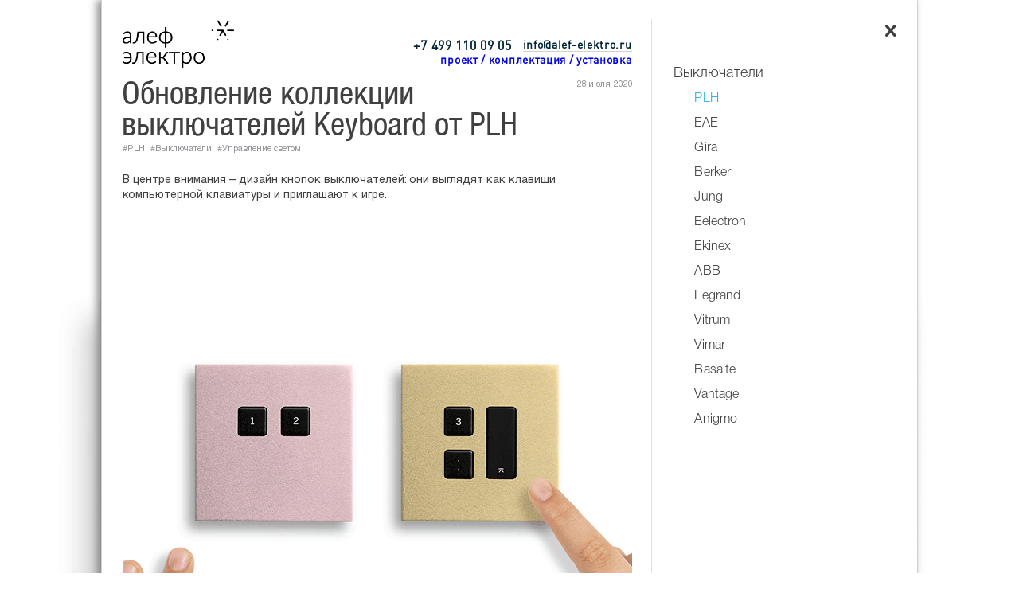

--- FILE ---
content_type: text/html; charset=UTF-8
request_url: https://www.alef-elektro.ru/keyboard-plh/
body_size: 79656
content:
<!DOCTYPE html>
<html>
<head>

<meta charset="UTF-8">
<meta content="width=device-width, user-scalable=yes, initial-scale=1.0, minimum-scale=1.0, maximum-scale=1.0" name="viewport">
<meta property="og:url" content="http://www.alef-elektro.ru/keyboard-plh/" />
<meta property="og:type" content="article" />
<meta property="og:title" content="Обновление коллекции выключателей Keyboard от PLH" />
<meta property="og:description" content="Необычный дизайн кнопок - приглашает к игре" /><meta property="og:image" content="https://www.alef-elektro.ru/wp-content/uploads/2020/07/plh_keyboard-7.gif" /><meta property="og:image:width" content="1500" /><meta property="og:image:height" content="1500" />
<title>Алеф Электро - Обновление коллекции выключателей Keyboard от PLH </title>
<link rel="shortcut icon" href="/res/favicon.ico">
<link rel="stylesheet" href="/css/styles.css">
<link rel="stylesheet" href="/css/facebook.css">
<script src="https://ajax.googleapis.com/ajax/libs/jquery/1.12.0/jquery.min.js"></script>
<script src="/main.js"></script>
<script src="/gallery.js"></script>
</head>
<body>

<div class="bg_container" style="background:url('https://www.alef-elektro.ru/wp-content/uploads/2020/07/plh_keyboard-7.gif') center / cover;opacity:0.5"></div>
<div id="header_bg"></div>

<div class="body_container shadow-dark">

<!-- Yandex.Metrika counter --> <script type="text/javascript"> (function (d, w, c) { (w[c] = w[c] || []).push(function() { try { w.yaCounter34930470 = new Ya.Metrika({ id:34930470, clickmap:true, trackLinks:true, accurateTrackBounce:true }); } catch(e) { } }); var n = d.getElementsByTagName("script")[0], s = d.createElement("script"), f = function () { n.parentNode.insertBefore(s, n); }; s.type = "text/javascript"; s.async = true; s.src = "https://mc.yandex.ru/metrika/watch.js"; if (w.opera == "[object Opera]") { d.addEventListener("DOMContentLoaded", f, false); } else { f(); } })(document, window, "yandex_metrika_callbacks"); </script> <noscript><div><img src="https://mc.yandex.ru/watch/34930470" style="position:absolute; left:-9999px;" alt="" /></div></noscript> <!-- /Yandex.Metrika counter -->
<!-- Google Tag Manager -->
<script>(function(w,d,s,l,i){w[l]=w[l]||[];w[l].push({'gtm.start':
new Date().getTime(),event:'gtm.js'});var f=d.getElementsByTagName(s)[0],
j=d.createElement(s),dl=l!='dataLayer'?'&l='+l:'';j.async=true;j.src=
'https://www.googletagmanager.com/gtm.js?id='+i+dl;f.parentNode.insertBefore(j,f);
})(window,document,'script','dataLayer','GTM-NCCFNH9');</script>
<!-- End Google Tag Manager -->
<header class="fixed_container" id="header">
	<div class="container">
		<div class="home">
			<div class="label">
				<div class="first">
					<div class="phone">+7 499 110 09 05</div>
					<div class="profile"><a href="/kontakty/">проект / комплектация / установка</a></div>
					<div class="mail"><a href="mailto:info@alef-elektro.ru" title="E-Mail to Alef-Elektro">info@alef-elektro.ru</a></div>
				</div>
			</div>	
			<div class="logo">
				<a class="small" href="/"><img src="/res/logo_small.png" alt="алеф электро"/></a>
				<a class="big" href="/"><img src="/res/Logo_star_closer.png" alt="алеф электро"/></a>
			</div>	
		</div>
		<button class="nav"></button>
		<div class="search_container">
			<form action="https://www.alef-elektro.ru" method="get">
				<input id="search-input" type="text" name="s" placeholder="поиск" onfocus="this.placeholder = ''" onblur="this.placeholder = 'поиск'" value=""/>
				<span id="search-span"></span>
				<input id="search-del" type="button" value="" onclick="document.getElementById('search-input').value = ''; resizableSearch(document.getElementById('search-input'));"/>
				<input type="submit" value=""/>


</form>
		</div>





	</div>

</header>

<div id="header_offset"></div>

<div class="fixed_container" id="close">
	<div class="container">
		<button class="close" onclick="location.href='/';"></button>		
	</div>
</div>

<div class="fixed_container" id="glossary" style="display:none">
	<div class="container off">
		<span class="left active" onclick="toggleGlossary(true)">главное</span>
		<button class="switch" onclick="toggleGlossary(null)"></button>
		<span class="right " onclick="toggleGlossary(false)">#всё</span>
	</div>
</div>
<div class="fixed_container" id="scroller">
	<div class="container">
	</div>
</div>

<aside class="fixed_container" id="sidebar">
	<div class="container internal">
 		<nav class="menu">
																		<ul class="submenu">

<li class="item tag selected" onclick="articleFilter(null)"><a href="https://www.alef-elektro.ru/category/vykljuchateli/">Выключатели</a></li><li class="item level2 selected"><span>PLH</span></li><li class="item level2"><a href="https://www.alef-elektro.ru/category/vykljuchateli/#EAE">EAE</a></li><li class="item level2"><a href="https://www.alef-elektro.ru/category/vykljuchateli/#Gira">Gira</a></li><li class="item level2"><a href="https://www.alef-elektro.ru/category/vykljuchateli/#Berker">Berker</a></li><li class="item level2"><a href="https://www.alef-elektro.ru/category/vykljuchateli/#Jung">Jung</a></li><li class="item level2"><a href="https://www.alef-elektro.ru/category/vykljuchateli/#Eelectron">Eelectron</a></li><li class="item level2"><a href="https://www.alef-elektro.ru/category/vykljuchateli/#Ekinex">Ekinex</a></li><li class="item level2"><a href="https://www.alef-elektro.ru/category/vykljuchateli/#ABB">ABB</a></li><li class="item level2"><a href="https://www.alef-elektro.ru/category/vykljuchateli/#Legrand">Legrand</a></li><li class="item level2"><a href="https://www.alef-elektro.ru/category/vykljuchateli/#Vitrum">Vitrum</a></li><li class="item level2"><a href="https://www.alef-elektro.ru/category/vykljuchateli/#Vimar">Vimar</a></li><li class="item level2"><a href="https://www.alef-elektro.ru/category/vykljuchateli/#Basalte">Basalte</a></li><li class="item level2"><a href="https://www.alef-elektro.ru/category/vykljuchateli/#Vantage">Vantage</a></li><li class="item level2"><a href="https://www.alef-elektro.ru/category/vykljuchateli/#Anigmo">Anigmo</a></li>
</ul>
			<ul class="mainmenu">

<li class="item level1"><a href="https://www.alef-elektro.ru/category/istorija/">О компании</a></li><li class="item level1"><a href="https://www.alef-elektro.ru/contact/">Контакты</a></li><li class="item level1"><a href="https://www.alef-elektro.ru/partners/">Наши клиенты</a></li><li class="item separator"></li><li class="item level1"><a href="https://www.alef-elektro.ru/category/eae-technology/">EAE KNX</a></li><li class="item level1"><a href="https://www.alef-elektro.ru/category/casambi/">Casambi</a></li><li class="item level1"><a href="https://www.alef-elektro.ru/category/umnyj-dom-knx/">Умный дом</a></li><li class="item level1"><a href="https://www.alef-elektro.ru/category/vykljuchateli/">Выключатели</a></li><li class="item level1"><a href="https://www.alef-elektro.ru/category/intercom/">Домофония</a></li><li class="item separator"></li><li class="item level1"><a href="https://www.alef-elektro.ru/category/akusticheskie-sistemy/">Акустические системы</a></li><li class="item level1"><a href="https://www.alef-elektro.ru/category/domashnij-kinoteatr/">Домашний кинотеатр</a></li><li class="item separator"></li><li class="item level1"><a href="https://www.alef-elektro.ru/category/light/">Свет</a></li><li class="item separator"></li><li class="item level1"><a href="https://www.alef-elektro.ru/pricepdf/">Каталоги</a></li>
</ul>

 
			<ul class="secondarymenu">

<li class="item gloss letter">A</li><li class="item gloss "><a href="https://www.alef-elektro.ru/tag/abb/" onclick="return toggleTag(this)">ABB</a></li><li class="item gloss "><a href="https://www.alef-elektro.ru/tag/abb_dynasty/" onclick="return toggleTag(this)">ABB Dynasty</a></li><li class="item gloss "><a href="https://www.alef-elektro.ru/tag/abbfreehome/" onclick="return toggleTag(this)">ABB free@home</a></li><li class="item gloss "><a href="https://www.alef-elektro.ru/tag/abb-sky-niessen/" onclick="return toggleTag(this)">ABB Sky Niessen</a></li><li class="item gloss "><a href="https://www.alef-elektro.ru/tag/abb-welcome/" onclick="return toggleTag(this)">ABB-Welcome</a></li><li class="item gloss "><a href="https://www.alef-elektro.ru/tag/akuvox/" onclick="return toggleTag(this)">Akuvox</a></li><li class="item gloss "><a href="https://www.alef-elektro.ru/tag/amods/" onclick="return toggleTag(this)">Amods</a></li><li class="item gloss "><a href="https://www.alef-elektro.ru/tag/amx/" onclick="return toggleTag(this)">AMX</a></li><li class="item gloss "><a href="https://www.alef-elektro.ru/tag/anigmo/" onclick="return toggleTag(this)">Anigmo</a></li><li class="item gloss "><a href="https://www.alef-elektro.ru/tag/apple-homekit/" onclick="return toggleTag(this)">Apple HomeKit</a></li><li class="item gloss "><a href="https://www.alef-elektro.ru/tag/art-darnould/" onclick="return toggleTag(this)">Art d’Arnould</a></li><li class="item gloss letter">B</li><li class="item gloss "><a href="https://www.alef-elektro.ru/tag/bw-formation/" onclick="return toggleTag(this)">B&amp;W Formation</a></li><li class="item gloss "><a href="https://www.alef-elektro.ru/tag/basalte/" onclick="return toggleTag(this)">Basalte</a></li><li class="item gloss "><a href="https://www.alef-elektro.ru/tag/berker/" onclick="return toggleTag(this)">Berker</a></li><li class="item gloss letter">C</li><li class="item gloss "><a href="https://www.alef-elektro.ru/tag/casambi/" onclick="return toggleTag(this)">Casambi</a></li><li class="item gloss "><a href="https://www.alef-elektro.ru/tag/control4/" onclick="return toggleTag(this)">Control4</a></li><li class="item gloss letter">D</li><li class="item gloss "><a href="https://www.alef-elektro.ru/tag/dakanimo/" onclick="return toggleTag(this)">Dakanimo</a></li><li class="item gloss "><a href="https://www.alef-elektro.ru/tag/dali/" onclick="return toggleTag(this)">DALI</a></li><li class="item gloss "><a href="https://www.alef-elektro.ru/tag/dynaudio-xeo/" onclick="return toggleTag(this)">Dynaudio Xeo</a></li><li class="item gloss letter">E</li><li class="item gloss "><a href="https://www.alef-elektro.ru/tag/eae/" onclick="return toggleTag(this)">EAE</a></li><li class="item gloss "><a href="https://www.alef-elektro.ru/tag/eelektron/" onclick="return toggleTag(this)">Eelectron</a></li><li class="item gloss "><a href="https://www.alef-elektro.ru/tag/ekinex/" onclick="return toggleTag(this)">Ekinex</a></li><li class="item gloss "><a href="https://www.alef-elektro.ru/tag/elipson/" onclick="return toggleTag(this)">Elipson</a></li><li class="item gloss letter">F</li><li class="item gloss "><a href="https://www.alef-elektro.ru/tag/flos/" onclick="return toggleTag(this)">Flos</a></li><li class="item gloss "><a href="https://www.alef-elektro.ru/tag/formalighting/" onclick="return toggleTag(this)">Formalighting</a></li><li class="item gloss letter">G</li><li class="item gloss "><a href="https://www.alef-elektro.ru/tag/gira/" onclick="return toggleTag(this)">Gira</a></li><li class="item gloss letter">H</li><li class="item gloss "><a href="https://www.alef-elektro.ru/tag/hi-fi/" onclick="return toggleTag(this)">Hi-Fi</a></li><li class="item gloss "><a href="https://www.alef-elektro.ru/tag/hi-fi-high-end/" onclick="return toggleTag(this)">Hi-Fi &amp; High-End</a></li><li class="item gloss "><a href="https://www.alef-elektro.ru/tag/hi-end/" onclick="return toggleTag(this)">High-end</a></li><li class="item gloss letter">I</li><li class="item gloss "><a href="https://www.alef-elektro.ru/tag/interra/" onclick="return toggleTag(this)">Interra</a></li><li class="item gloss "><a href="https://www.alef-elektro.ru/tag/iridi/" onclick="return toggleTag(this)">iRidi</a></li><li class="item gloss letter">J</li><li class="item gloss "><a href="https://www.alef-elektro.ru/tag/jung/" onclick="return toggleTag(this)">Jung</a></li><li class="item gloss "><a href="https://www.alef-elektro.ru/tag/jvc/" onclick="return toggleTag(this)">JVC</a></li><li class="item gloss letter">K</li><li class="item gloss "><a href="https://www.alef-elektro.ru/tag/knx/" onclick="return toggleTag(this)">KNX</a></li><li class="item gloss letter">L</li><li class="item gloss "><a href="https://www.alef-elektro.ru/tag/launch-port/" onclick="return toggleTag(this)">Launch Port</a></li><li class="item gloss "><a href="https://www.alef-elektro.ru/tag/legrand/" onclick="return toggleTag(this)">Legrand</a></li><li class="item gloss "><a href="https://www.alef-elektro.ru/tag/lithoss/" onclick="return toggleTag(this)">Lithoss</a></li><li class="item gloss "><a href="https://www.alef-elektro.ru/tag/lutron/" onclick="return toggleTag(this)">Lutron</a></li><li class="item gloss letter">M</li><li class="item gloss "><a href="https://www.alef-elektro.ru/tag/mk-sound/" onclick="return toggleTag(this)">M&amp;K sound</a></li><li class="item gloss letter">N</li><li class="item gloss "><a href="https://www.alef-elektro.ru/tag/naim_mu-so/" onclick="return toggleTag(this)">Naim Mu-so</a></li><li class="item gloss "><a href="https://www.alef-elektro.ru/tag/neat-acoustics-iota/" onclick="return toggleTag(this)">Neat Acoustics IOTA</a></li><li class="item gloss letter">O</li><li class="item gloss "><a href="https://www.alef-elektro.ru/tag/optoma/" onclick="return toggleTag(this)">Optoma</a></li><li class="item gloss letter">P</li><li class="item gloss "><a href="https://www.alef-elektro.ru/tag/plh/" onclick="return toggleTag(this)">PLH</a></li><li class="item gloss letter">R</li><li class="item gloss "><a href="https://www.alef-elektro.ru/tag/reezoldini-audio/" onclick="return toggleTag(this)">REEZOLDINI Audio</a></li><li class="item gloss "><a href="https://www.alef-elektro.ru/tag/revox/" onclick="return toggleTag(this)">Revox</a></li><li class="item gloss "><a href="https://www.alef-elektro.ru/tag/revox-voxnet/" onclick="return toggleTag(this)">Revox Voxnet</a></li><li class="item gloss "><a href="https://www.alef-elektro.ru/tag/roksan/" onclick="return toggleTag(this)">Roksan</a></li><li class="item gloss "><a href="https://www.alef-elektro.ru/tag/rti/" onclick="return toggleTag(this)">Rti</a></li><li class="item gloss "><a href="https://www.alef-elektro.ru/tag/ruark-audio/" onclick="return toggleTag(this)">Ruark Audio</a></li><li class="item gloss letter">S</li><li class="item gloss "><a href="https://www.alef-elektro.ru/tag/siemens/" onclick="return toggleTag(this)">Siemens</a></li><li class="item gloss "><a href="https://www.alef-elektro.ru/tag/siri/" onclick="return toggleTag(this)">Siri</a></li><li class="item gloss "><a href="https://www.alef-elektro.ru/tag/stealth-acoustics/" onclick="return toggleTag(this)">Stealth Acoustics</a></li><li class="item gloss letter">T</li><li class="item gloss "><a href="https://www.alef-elektro.ru/tag/tabula-sence/" onclick="return toggleTag(this)">Tabula Sence</a></li><li class="item gloss "><a href="https://www.alef-elektro.ru/tag/tannoy/" onclick="return toggleTag(this)">Tannoy</a></li><li class="item gloss "><a href="https://www.alef-elektro.ru/tag/thinka/" onclick="return toggleTag(this)">Thinka</a></li><li class="item gloss "><a href="https://www.alef-elektro.ru/tag/transrotor/" onclick="return toggleTag(this)">Transrotor</a></li><li class="item gloss "><a href="https://www.alef-elektro.ru/tag/tyba/" onclick="return toggleTag(this)">Tyba</a></li><li class="item gloss letter">V</li><li class="item gloss "><a href="https://www.alef-elektro.ru/tag/vantage/" onclick="return toggleTag(this)">Vantage</a></li><li class="item gloss "><a href="https://www.alef-elektro.ru/tag/vimar/" onclick="return toggleTag(this)">Vimar</a></li><li class="item gloss "><a href="https://www.alef-elektro.ru/tag/vitrum/" onclick="return toggleTag(this)">Vitrum</a></li><li class="item gloss letter">А</li><li class="item gloss "><a href="https://www.alef-elektro.ru/tag/%d0%b0%d0%ba%d1%83%d0%b2%d0%be%d0%ba%d1%81/" onclick="return toggleTag(this)">Акувокс</a></li><li class="item gloss "><a href="https://www.alef-elektro.ru/tag/%d0%b0%d0%ba%d1%83%d0%b2%d0%be%d0%ba%d1%81-%d0%b4%d0%be%d0%bc%d0%be%d1%84%d0%be%d0%bd%d0%b8%d1%8f-%d1%83%d0%bc%d0%bd%d1%8b%d0%b9-%d0%b4%d0%be%d0%bc-%d0%be-%d0%ba%d0%be%d0%bc%d0%bf%d0%b0%d0%bd%d0%b8/" onclick="return toggleTag(this)">Акувокс Домофония Умный дом о компании Сертификаты и дипломы Умный дом</a></li><li class="item gloss "><a href="https://www.alef-elektro.ru/tag/akusticheskie-sistemy/" onclick="return toggleTag(this)">Акустические системы</a></li><li class="item gloss letter">Б</li><li class="item gloss "><a href="https://www.alef-elektro.ru/tag/besprovodnoj-audioresiver/" onclick="return toggleTag(this)">Беспроводной аудиоресивер</a></li><li class="item gloss "><a href="https://www.alef-elektro.ru/tag/besprovodnye-akusticheskie-sistemy/" onclick="return toggleTag(this)">Беспроводные</a></li><li class="item gloss letter">В</li><li class="item gloss "><a href="https://www.alef-elektro.ru/tag/vintazhnye/" onclick="return toggleTag(this)">Винтажные</a></li><li class="item gloss "><a href="https://www.alef-elektro.ru/tag/vstraivaemye-akusticheskie-sistemy/" onclick="return toggleTag(this)">Встраиваемые</a></li><li class="item gloss "><a href="https://www.alef-elektro.ru/tag/vykljuchateli/" onclick="return toggleTag(this)">Выключатели</a></li><li class="item gloss "><a href="https://www.alef-elektro.ru/tag/oria/" onclick="return toggleTag(this)">Выключатели Oria</a></li><li class="item gloss "><a href="https://www.alef-elektro.ru/tag/vykljuchateli-rosa/" onclick="return toggleTag(this)">Выключатели Rosa</a></li><li class="item gloss "><a href="https://www.alef-elektro.ru/tag/vystavki/" onclick="return toggleTag(this)">Выставка</a></li><li class="item gloss letter">Г</li><li class="item gloss "><a href="https://www.alef-elektro.ru/tag/gadzhety/" onclick="return toggleTag(this)">Гаджеты</a></li><li class="item gloss "><a href="https://www.alef-elektro.ru/tag/golosovoe-upravlenie/" onclick="return toggleTag(this)">Голосовое управление</a></li><li class="item gloss letter">Д</li><li class="item gloss "><a href="https://www.alef-elektro.ru/tag/dizajn-interfejsov/" onclick="return toggleTag(this)">Дизайн интерфейсов</a></li><li class="item gloss "><a href="https://www.alef-elektro.ru/tag/dok-stancii/" onclick="return toggleTag(this)">Док-станции</a></li><li class="item gloss "><a href="https://www.alef-elektro.ru/tag/domashnij-kinoteatr/" onclick="return toggleTag(this)">Домашний кинотеатр</a></li><li class="item gloss "><a href="https://www.alef-elektro.ru/tag/domofonija/" onclick="return toggleTag(this)">Домофония</a></li><li class="item gloss letter">К</li><li class="item gloss "><a href="https://www.alef-elektro.ru/tag/missija/" onclick="return toggleTag(this)">Контакты</a></li><li class="item gloss letter">Л</li><li class="item gloss "><a href="https://www.alef-elektro.ru/tag/info/" onclick="return toggleTag(this)">Ликбез</a></li><li class="item gloss letter">М</li><li class="item gloss "><a href="https://www.alef-elektro.ru/tag/meroprijatija/" onclick="return toggleTag(this)">Мероприятия</a></li><li class="item gloss "><a href="https://www.alef-elektro.ru/tag/multirum/" onclick="return toggleTag(this)">Мультирум</a></li><li class="item gloss letter">Н</li><li class="item gloss "><a href="https://www.alef-elektro.ru/tag/nevidimye-akusticheskie-sistemy/" onclick="return toggleTag(this)">Невидимые</a></li><li class="item gloss letter">О</li><li class="item gloss "><a href="https://www.alef-elektro.ru/tag/o-kompanii/" onclick="return toggleTag(this)">О компании</a></li><li class="item gloss "><a href="https://www.alef-elektro.ru/tag/obekty/" onclick="return toggleTag(this)">Объекты</a></li><li class="item gloss letter">П</li><li class="item gloss "><a href="https://www.alef-elektro.ru/tag/panel-upravlenija/" onclick="return toggleTag(this)">Панель управления</a></li><li class="item gloss "><a href="https://www.alef-elektro.ru/tag/proektor/" onclick="return toggleTag(this)">Проектор</a></li><li class="item gloss "><a href="https://www.alef-elektro.ru/tag/prozrachnye-vykljuchateli/" onclick="return toggleTag(this)">Прозрачные выключатели</a></li><li class="item gloss letter">Р</li><li class="item gloss "><a href="https://www.alef-elektro.ru/tag/radio-dlja-montazha-v-stenu/" onclick="return toggleTag(this)">Радио для монтажа в стену</a></li><li class="item gloss "><a href="https://www.alef-elektro.ru/tag/rozetki/" onclick="return toggleTag(this)">Розетки</a></li><li class="item gloss letter">С</li><li class="item gloss "><a href="https://www.alef-elektro.ru/tag/sabvufery/" onclick="return toggleTag(this)">Сабвуферы</a></li><li class="item gloss "><a href="https://www.alef-elektro.ru/tag/sensornye/" onclick="return toggleTag(this)">Сенсорные</a></li><li class="item gloss "><a href="https://www.alef-elektro.ru/tag/sertifikate-and-diploms/" onclick="return toggleTag(this)">Сертификаты и дипломы</a></li><li class="item gloss letter">Т</li><li class="item gloss "><a href="https://www.alef-elektro.ru/tag/televizor-zerkalo-agath/" onclick="return toggleTag(this)">Телевизор-зеркало Agath</a></li><li class="item gloss "><a href="https://www.alef-elektro.ru/tag/teorija-i-praktika/" onclick="return toggleTag(this)">Теория и практика</a></li><li class="item gloss "><a href="https://www.alef-elektro.ru/tag/termostat/" onclick="return toggleTag(this)">Термостат</a></li><li class="item gloss "><a href="https://www.alef-elektro.ru/tag/napolnye-akusticheskie-sistemy/" onclick="return toggleTag(this)">Традиционные</a></li><li class="item gloss "><a href="https://www.alef-elektro.ru/tag/tumblernye/" onclick="return toggleTag(this)">Тумблерные</a></li><li class="item gloss letter">У</li><li class="item gloss "><a href="https://www.alef-elektro.ru/tag/mebel/" onclick="return toggleTag(this)">Умная мебель</a></li><li class="item gloss "><a href="https://www.alef-elektro.ru/tag/umnyj-dom/" onclick="return toggleTag(this)">Умный Дом</a></li><li class="item gloss "><a href="https://www.alef-elektro.ru/tag/%d1%83%d0%bc%d0%bd%d1%8b%d0%b9-%d0%b4%d0%be%d0%bc/" onclick="return toggleTag(this)">Умный дом</a></li><li class="item gloss "><a href="https://www.alef-elektro.ru/tag/umnyj-dom-v-odnoj-korobke/" onclick="return toggleTag(this)">Умный дом в одной коробке</a></li><li class="item gloss "><a href="https://www.alef-elektro.ru/tag/upravlenie-klimatom/" onclick="return toggleTag(this)">Управление климатом</a></li><li class="item gloss "><a href="https://www.alef-elektro.ru/tag/upravlenie-s-ipad/" onclick="return toggleTag(this)">Управление с iPad</a></li><li class="item gloss "><a href="https://www.alef-elektro.ru/tag/upravlenie-svetom/" onclick="return toggleTag(this)">Управление светом</a></li><li class="item gloss "><a href="https://www.alef-elektro.ru/tag/upravlenie-svetom-casambi/" onclick="return toggleTag(this)">Управление светом Casambi</a></li><li class="item gloss letter">Ш</li><li class="item gloss "><a href="https://www.alef-elektro.ru/tag/shourum/" onclick="return toggleTag(this)">Шоурумы</a></li>
</ul>




			<div class="addonmenu">

<!--
<div style="margin-bottom: 20px;">
  <a href="https://rusdecor.ru/user/372" target="_blank"><img src="/res/2.jpg" width="100%"></a>
</div>
-->


</div>


 
		</nav>
	</div>
</aside>

<main id="content">
	<script>
		var ajaxurl = 'https://www.alef-elektro.ru/wp-admin/admin-ajax.php';
		var filter = {};
		filter.cat_id = 29;
		filter.tag_id = 153;
	</script>

	<div class="container">

		<article class="view ready loaded" id="article_6179">
            
            <div class="head-article">
                <div class="date">28 июля 2020</div>
                <div class="title">Обновление коллекции выключателей Keyboard от PLH</div>
                <div class="tags">
                    <a href="https://www.alef-elektro.ru/tag/plh/" rel="tag">PLH</a><a href="https://www.alef-elektro.ru/tag/vykljuchateli/" rel="tag">Выключатели</a><a href="https://www.alef-elektro.ru/tag/upravlenie-svetom/" rel="tag">Управление светом</a>                </div>
            </div>

			<div class="text"><p>В центре внимания – дизайн кнопок выключателей: они выглядят как клавиши компьютерной клавиатуры и приглашают к игре.</p>
<p><br />
 </div><div class="img_cont"><img id="gallery-image-0" class="gallery-image-first " data-title="Keyboard" data-desc="Необычный дизайн кнопок - приглашает к игре" src="https://www.alef-elektro.ru/wp-content/uploads/2020/07/plh_keyboard-7.gif" onclick="openGallery($(this))" /></div><div class="text"> </p>
<p></div><div class="images format_41 "><div class="wrapper"><div id="gallery-image-1" class=" " data-title="Keyboard" data-desc="Необычный дизайн кнопок - приглашает к игре" style="background: url(https://www.alef-elektro.ru/wp-content/uploads/2020/07/plh_keyboard-8.gif) center / cover no-repeat" onclick="openGallery($(this))"></div><div id="gallery-image-2" class=" " data-title="Keyboard" data-desc="Необычный дизайн кнопок - приглашает к игре" style="background: url(https://www.alef-elektro.ru/wp-content/uploads/2020/07/plh_keyboard-6.gif) center / cover no-repeat" onclick="openGallery($(this))"></div><div id="gallery-image-3" class=" " data-title="Keyboard" data-desc="Необычный дизайн кнопок - приглашает к игре" style="background: url(https://www.alef-elektro.ru/wp-content/uploads/2020/07/plh_keyboard-5.gif) center / cover no-repeat" onclick="openGallery($(this))"></div><div id="gallery-image-4" class=" " data-title="Keyboard" data-desc="Необычный дизайн кнопок - приглашает к игре" style="background: url(https://www.alef-elektro.ru/wp-content/uploads/2020/07/plh_keyboard-9.gif) center / cover no-repeat" onclick="openGallery($(this))"></div></div></div><div class="text"></p>
<p>Пластина выключателей теперь изготавливается не только из цельного алюминия, но и из нержавеющей стали 317L - особенно устойчивой к коррозии.<br />
 <br />
 </div><div class="img_cont"><img id="gallery-image-5" class=" " data-title="Keyboard" data-desc="Необычный дизайн кнопок - приглашает к игре" src="https://www.alef-elektro.ru/wp-content/uploads/2020/07/plh_keyboard-13.gif" onclick="openGallery($(this))" /></div><div class="text"></p>
<p>Материал и цвет могут быть выбраны по желанию с различными видами обработки металла:</p>
<p>- натуральный,<br />
 - сатинированной, <br />
 - шлифованный глянец,<br />
 - окрашенный металл<br />
 - анодирование.</p>
<p>Особое внимание заслуживает пескоструйная обработка, придающая утонченную шёлковую текстуру материала пластины выключателя.<br />
 <br />
 </div><div class="img_cont"><img id="gallery-image-6" class=" " data-title="Keyboard" data-desc="Необычный дизайн кнопок - приглашает к игре" src="https://www.alef-elektro.ru/wp-content/uploads/2020/07/plh_keyboard-14.gif" onclick="openGallery($(this))" /></div><div class="text"></p>
<p>За внешней эстетикой стоят тщательные исследования и инженерные разработки.</p>
<p>Основные характеристики:<br />
 - пластина толщиной 10 мм изготавливается из цельного металла,<br />
 - от 1 до 4-х клавиш из анодированного алюминия с черной матовой отделкой и выгравированными цифрами в компьютерной стилистике,<br />
 - размер пласты - 81х81 мм.<br />
 <br />
 Keyboard – это выключатели для слаботочных систем управления.</p>
<p>Завершают концепцию рамки для розеток совместимые с компонентами Berker R.classic.</p>
<p></div><div class="images format_41 "><div class="wrapper"><div id="gallery-image-7" class=" " data-title="Keyboard" data-desc="Необычный дизайн кнопок - приглашает к игре" style="background: url(https://www.alef-elektro.ru/wp-content/uploads/2020/07/plh_keyboard-11-645x484.gif) center / cover no-repeat" onclick="openGallery($(this))"></div><div id="gallery-image-8" class=" " data-title="Keyboard" data-desc="Необычный дизайн кнопок - приглашает к игре" style="background: url(https://www.alef-elektro.ru/wp-content/uploads/2020/07/plh_keyboard-1.gif) center / cover no-repeat" onclick="openGallery($(this))"></div><div id="gallery-image-9" class=" " data-title="Keyboard" data-desc="Необычный дизайн кнопок - приглашает к игре" style="background: url(https://www.alef-elektro.ru/wp-content/uploads/2020/07/plh_keyboard-4.gif) center / cover no-repeat" onclick="openGallery($(this))"></div><div id="gallery-image-10" class=" gallery-image-last" data-title="Keyboard" data-desc="Необычный дизайн кнопок - приглашает к игре" style="background: url(https://www.alef-elektro.ru/wp-content/uploads/2020/07/plh_keyboard-2.gif) center / cover no-repeat" onclick="openGallery($(this))"></div></div></div><div class="text"></p></div>
			<div class="social" onclick="shareUrl(this, '', 'Обновление коллекции выключателей Keyboard от PLH')">
				<span>ссылка скопирована</span>
<!--
				<div class="a2a_kit a2a_kit_size_32 addtoany_list" data-a2a-url="https://www.alef-elektro.ru/keyboard-plh/" data-a2a-title="Обновление коллекции выключателей Keyboard от PLH"><a class="a2a_button_facebook" href="https://www.addtoany.com/add_to/facebook?linkurl=https%3A%2F%2Fwww.alef-elektro.ru%2Fkeyboard-plh%2F&amp;linkname=%D0%9E%D0%B1%D0%BD%D0%BE%D0%B2%D0%BB%D0%B5%D0%BD%D0%B8%D0%B5%20%D0%BA%D0%BE%D0%BB%D0%BB%D0%B5%D0%BA%D1%86%D0%B8%D0%B8%20%D0%B2%D1%8B%D0%BA%D0%BB%D1%8E%D1%87%D0%B0%D1%82%D0%B5%D0%BB%D0%B5%D0%B8%CC%86%20Keyboard%20%D0%BE%D1%82%20PLH" title="Facebook" rel="nofollow noopener" target="_blank"></a><a class="a2a_button_twitter" href="https://www.addtoany.com/add_to/twitter?linkurl=https%3A%2F%2Fwww.alef-elektro.ru%2Fkeyboard-plh%2F&amp;linkname=%D0%9E%D0%B1%D0%BD%D0%BE%D0%B2%D0%BB%D0%B5%D0%BD%D0%B8%D0%B5%20%D0%BA%D0%BE%D0%BB%D0%BB%D0%B5%D0%BA%D1%86%D0%B8%D0%B8%20%D0%B2%D1%8B%D0%BA%D0%BB%D1%8E%D1%87%D0%B0%D1%82%D0%B5%D0%BB%D0%B5%D0%B8%CC%86%20Keyboard%20%D0%BE%D1%82%20PLH" title="Twitter" rel="nofollow noopener" target="_blank"></a><a class="a2a_button_pinterest" href="https://www.addtoany.com/add_to/pinterest?linkurl=https%3A%2F%2Fwww.alef-elektro.ru%2Fkeyboard-plh%2F&amp;linkname=%D0%9E%D0%B1%D0%BD%D0%BE%D0%B2%D0%BB%D0%B5%D0%BD%D0%B8%D0%B5%20%D0%BA%D0%BE%D0%BB%D0%BB%D0%B5%D0%BA%D1%86%D0%B8%D0%B8%20%D0%B2%D1%8B%D0%BA%D0%BB%D1%8E%D1%87%D0%B0%D1%82%D0%B5%D0%BB%D0%B5%D0%B8%CC%86%20Keyboard%20%D0%BE%D1%82%20PLH" title="Pinterest" rel="nofollow noopener" target="_blank"></a><a class="a2a_button_linkedin" href="https://www.addtoany.com/add_to/linkedin?linkurl=https%3A%2F%2Fwww.alef-elektro.ru%2Fkeyboard-plh%2F&amp;linkname=%D0%9E%D0%B1%D0%BD%D0%BE%D0%B2%D0%BB%D0%B5%D0%BD%D0%B8%D0%B5%20%D0%BA%D0%BE%D0%BB%D0%BB%D0%B5%D0%BA%D1%86%D0%B8%D0%B8%20%D0%B2%D1%8B%D0%BA%D0%BB%D1%8E%D1%87%D0%B0%D1%82%D0%B5%D0%BB%D0%B5%D0%B8%CC%86%20Keyboard%20%D0%BE%D1%82%20PLH" title="LinkedIn" rel="nofollow noopener" target="_blank"></a><a class="a2a_dd addtoany_share_save addtoany_share" href="https://www.addtoany.com/share"></a></div>-->
			</div>
		</article>
		
		
<style>
</style>

<article class="invisible" id="article_6814">
	<div class="left_cont">
		<div class="title">
			<a href="https://www.alef-elektro.ru/rubelli-i-foglizzo-novaja-kollaboracija-plh-v-ramkah-serii-skin/">Rubelli и Foglizzo – новая коллаборация PLH</a>
		</div>
		<div class="announce">
			<a href="https://www.alef-elektro.ru/rubelli-i-foglizzo-novaja-kollaboracija-plh-v-ramkah-serii-skin/">Выключатели серии Skin в обрамлении из текстиля и кожи</a>
		</div>
		<div class="img_cont" style="background: url(https://www.alef-elektro.ru/wp-content/uploads/2022/08/collab_plh.gif?1769107533) no-repeat center / 0 0">
			<a href="https://www.alef-elektro.ru/rubelli-i-foglizzo-novaja-kollaboracija-plh-v-ramkah-serii-skin/" style="position:absolute;left:0;right:0;top:0;bottom:0;"></a>
			<img src="https://www.alef-elektro.ru/wp-content/uploads/2022/08/collab_plh.gif?1769107533" onload="articleLayout()"/>
			<div class="tags">
				<a href="https://www.alef-elektro.ru/tag/plh/" rel="tag">PLH</a><a href="https://www.alef-elektro.ru/tag/vykljuchateli/" rel="tag">Выключатели</a>			</div>
		</div>
	</div>
	<div class="right_cont">
		<div class="img_cont" style="background: url(https://www.alef-elektro.ru/wp-content/uploads/2022/08/rubelli_plh_textile_copy-205x205.jpg?1769107533) no-repeat center / cover">
			<a href="https://www.alef-elektro.ru/rubelli-i-foglizzo-novaja-kollaboracija-plh-v-ramkah-serii-skin/" style="position:absolute;left:0;right:0;top:0;bottom:0;"></a>
			<img src="https://www.alef-elektro.ru/wp-content/uploads/2022/08/rubelli_plh_textile_copy-205x205.jpg?1769107533"/>
		</div>
		<div class="img_cont" style="background: url(https://www.alef-elektro.ru/wp-content/uploads/2022/08/foglizzo_plh_leather_copy-205x205.jpg?1769107533) no-repeat center / cover">
			<a href="https://www.alef-elektro.ru/rubelli-i-foglizzo-novaja-kollaboracija-plh-v-ramkah-serii-skin/" style="position:absolute;left:0;right:0;top:0;bottom:0;"></a>
			<img src="https://www.alef-elektro.ru/wp-content/uploads/2022/08/foglizzo_plh_leather_copy-205x205.jpg?1769107533"/>
		</div>
		<div class="announce">
			<a href="https://www.alef-elektro.ru/rubelli-i-foglizzo-novaja-kollaboracija-plh-v-ramkah-serii-skin/">Выключатели серии Skin в обрамлении из текстиля и кожи</a>
		</div>
	</div>
	<div class="social" onclick="shareUrl(this, 'https://www.alef-elektro.ru/rubelli-i-foglizzo-novaja-kollaboracija-plh-v-ramkah-serii-skin/', 'Rubelli и Foglizzo – новая коллаборация PLH')">
		<span>ссылка скопирована</span>
<!--
		<div class="a2a_kit a2a_kit_size_32 addtoany_list" data-a2a-url="https://www.alef-elektro.ru/rubelli-i-foglizzo-novaja-kollaboracija-plh-v-ramkah-serii-skin/" data-a2a-title="Rubelli и Foglizzo – новая коллаборация PLH"><a class="a2a_button_facebook" href="https://www.addtoany.com/add_to/facebook?linkurl=https%3A%2F%2Fwww.alef-elektro.ru%2Frubelli-i-foglizzo-novaja-kollaboracija-plh-v-ramkah-serii-skin%2F&amp;linkname=Rubelli%20%D0%B8%20Foglizzo%20%E2%80%93%20%D0%BD%D0%BE%D0%B2%D0%B0%D1%8F%20%D0%BA%D0%BE%D0%BB%D0%BB%D0%B0%D0%B1%D0%BE%D1%80%D0%B0%D1%86%D0%B8%D1%8F%20PLH" title="Facebook" rel="nofollow noopener" target="_blank"></a><a class="a2a_button_twitter" href="https://www.addtoany.com/add_to/twitter?linkurl=https%3A%2F%2Fwww.alef-elektro.ru%2Frubelli-i-foglizzo-novaja-kollaboracija-plh-v-ramkah-serii-skin%2F&amp;linkname=Rubelli%20%D0%B8%20Foglizzo%20%E2%80%93%20%D0%BD%D0%BE%D0%B2%D0%B0%D1%8F%20%D0%BA%D0%BE%D0%BB%D0%BB%D0%B0%D0%B1%D0%BE%D1%80%D0%B0%D1%86%D0%B8%D1%8F%20PLH" title="Twitter" rel="nofollow noopener" target="_blank"></a><a class="a2a_button_pinterest" href="https://www.addtoany.com/add_to/pinterest?linkurl=https%3A%2F%2Fwww.alef-elektro.ru%2Frubelli-i-foglizzo-novaja-kollaboracija-plh-v-ramkah-serii-skin%2F&amp;linkname=Rubelli%20%D0%B8%20Foglizzo%20%E2%80%93%20%D0%BD%D0%BE%D0%B2%D0%B0%D1%8F%20%D0%BA%D0%BE%D0%BB%D0%BB%D0%B0%D0%B1%D0%BE%D1%80%D0%B0%D1%86%D0%B8%D1%8F%20PLH" title="Pinterest" rel="nofollow noopener" target="_blank"></a><a class="a2a_button_linkedin" href="https://www.addtoany.com/add_to/linkedin?linkurl=https%3A%2F%2Fwww.alef-elektro.ru%2Frubelli-i-foglizzo-novaja-kollaboracija-plh-v-ramkah-serii-skin%2F&amp;linkname=Rubelli%20%D0%B8%20Foglizzo%20%E2%80%93%20%D0%BD%D0%BE%D0%B2%D0%B0%D1%8F%20%D0%BA%D0%BE%D0%BB%D0%BB%D0%B0%D0%B1%D0%BE%D1%80%D0%B0%D1%86%D0%B8%D1%8F%20PLH" title="LinkedIn" rel="nofollow noopener" target="_blank"></a><a class="a2a_dd addtoany_share_save addtoany_share" href="https://www.addtoany.com/share"></a></div>-->
	</div>
</article>
<style>
</style>

<article class="invisible" id="article_6754">
	<div class="left_cont">
		<div class="title">
			<a href="https://www.alef-elektro.ru/realizovannyj-proekt-klubnye-doma-sadovye-kvartaly/">Реализованный проект &#8212; клубные дома &#171;Садовые кварталы&#187;</a>
		</div>
		<div class="announce">
			<a href="https://www.alef-elektro.ru/realizovannyj-proekt-klubnye-doma-sadovye-kvartaly/">Минимализм в духе PLH</a>
		</div>
		<div class="img_cont" style="background: url(https://www.alef-elektro.ru/wp-content/uploads/2022/07/01e.jpg?1769107533) no-repeat center / 0 0">
			<a href="https://www.alef-elektro.ru/realizovannyj-proekt-klubnye-doma-sadovye-kvartaly/" style="position:absolute;left:0;right:0;top:0;bottom:0;"></a>
			<img src="https://www.alef-elektro.ru/wp-content/uploads/2022/07/01e.jpg?1769107533" onload="articleLayout()"/>
			<div class="tags">
				<a href="https://www.alef-elektro.ru/tag/berker/" rel="tag">Berker</a><a href="https://www.alef-elektro.ru/tag/knx/" rel="tag">KNX</a><a href="https://www.alef-elektro.ru/tag/plh/" rel="tag">PLH</a><a href="https://www.alef-elektro.ru/tag/vykljuchateli/" rel="tag">Выключатели</a><a href="https://www.alef-elektro.ru/tag/obekty/" rel="tag">Объекты</a><a href="https://www.alef-elektro.ru/tag/umnyj-dom/" rel="tag">Умный Дом</a><a href="https://www.alef-elektro.ru/tag/upravlenie-klimatom/" rel="tag">Управление климатом</a><a href="https://www.alef-elektro.ru/tag/upravlenie-svetom/" rel="tag">Управление светом</a>			</div>
		</div>
	</div>
	<div class="right_cont">
		<div class="img_cont" style="background: url(https://www.alef-elektro.ru/wp-content/uploads/2022/07/2-205x205.png?1769107533) no-repeat center / cover">
			<a href="https://www.alef-elektro.ru/realizovannyj-proekt-klubnye-doma-sadovye-kvartaly/" style="position:absolute;left:0;right:0;top:0;bottom:0;"></a>
			<img src="https://www.alef-elektro.ru/wp-content/uploads/2022/07/2-205x205.png?1769107533"/>
		</div>
		<div class="img_cont" style="background: url(https://www.alef-elektro.ru/wp-content/uploads/2022/07/3-205x205.jpg?1769107533) no-repeat center / cover">
			<a href="https://www.alef-elektro.ru/realizovannyj-proekt-klubnye-doma-sadovye-kvartaly/" style="position:absolute;left:0;right:0;top:0;bottom:0;"></a>
			<img src="https://www.alef-elektro.ru/wp-content/uploads/2022/07/3-205x205.jpg?1769107533"/>
		</div>
		<div class="announce">
			<a href="https://www.alef-elektro.ru/realizovannyj-proekt-klubnye-doma-sadovye-kvartaly/">Минимализм в духе PLH</a>
		</div>
	</div>
	<div class="social" onclick="shareUrl(this, 'https://www.alef-elektro.ru/realizovannyj-proekt-klubnye-doma-sadovye-kvartaly/', 'Реализованный проект &#8212; клубные дома &#171;Садовые кварталы&#187;')">
		<span>ссылка скопирована</span>
<!--
		<div class="a2a_kit a2a_kit_size_32 addtoany_list" data-a2a-url="https://www.alef-elektro.ru/realizovannyj-proekt-klubnye-doma-sadovye-kvartaly/" data-a2a-title="Реализованный проект — клубные дома «Садовые кварталы»"><a class="a2a_button_facebook" href="https://www.addtoany.com/add_to/facebook?linkurl=https%3A%2F%2Fwww.alef-elektro.ru%2Frealizovannyj-proekt-klubnye-doma-sadovye-kvartaly%2F&amp;linkname=%D0%A0%D0%B5%D0%B0%D0%BB%D0%B8%D0%B7%D0%BE%D0%B2%D0%B0%D0%BD%D0%BD%D1%8B%D0%B9%20%D0%BF%D1%80%D0%BE%D0%B5%D0%BA%D1%82%20%E2%80%94%20%D0%BA%D0%BB%D1%83%D0%B1%D0%BD%D1%8B%D0%B5%20%D0%B4%D0%BE%D0%BC%D0%B0%20%C2%AB%D0%A1%D0%B0%D0%B4%D0%BE%D0%B2%D1%8B%D0%B5%20%D0%BA%D0%B2%D0%B0%D1%80%D1%82%D0%B0%D0%BB%D1%8B%C2%BB" title="Facebook" rel="nofollow noopener" target="_blank"></a><a class="a2a_button_twitter" href="https://www.addtoany.com/add_to/twitter?linkurl=https%3A%2F%2Fwww.alef-elektro.ru%2Frealizovannyj-proekt-klubnye-doma-sadovye-kvartaly%2F&amp;linkname=%D0%A0%D0%B5%D0%B0%D0%BB%D0%B8%D0%B7%D0%BE%D0%B2%D0%B0%D0%BD%D0%BD%D1%8B%D0%B9%20%D0%BF%D1%80%D0%BE%D0%B5%D0%BA%D1%82%20%E2%80%94%20%D0%BA%D0%BB%D1%83%D0%B1%D0%BD%D1%8B%D0%B5%20%D0%B4%D0%BE%D0%BC%D0%B0%20%C2%AB%D0%A1%D0%B0%D0%B4%D0%BE%D0%B2%D1%8B%D0%B5%20%D0%BA%D0%B2%D0%B0%D1%80%D1%82%D0%B0%D0%BB%D1%8B%C2%BB" title="Twitter" rel="nofollow noopener" target="_blank"></a><a class="a2a_button_pinterest" href="https://www.addtoany.com/add_to/pinterest?linkurl=https%3A%2F%2Fwww.alef-elektro.ru%2Frealizovannyj-proekt-klubnye-doma-sadovye-kvartaly%2F&amp;linkname=%D0%A0%D0%B5%D0%B0%D0%BB%D0%B8%D0%B7%D0%BE%D0%B2%D0%B0%D0%BD%D0%BD%D1%8B%D0%B9%20%D0%BF%D1%80%D0%BE%D0%B5%D0%BA%D1%82%20%E2%80%94%20%D0%BA%D0%BB%D1%83%D0%B1%D0%BD%D1%8B%D0%B5%20%D0%B4%D0%BE%D0%BC%D0%B0%20%C2%AB%D0%A1%D0%B0%D0%B4%D0%BE%D0%B2%D1%8B%D0%B5%20%D0%BA%D0%B2%D0%B0%D1%80%D1%82%D0%B0%D0%BB%D1%8B%C2%BB" title="Pinterest" rel="nofollow noopener" target="_blank"></a><a class="a2a_button_linkedin" href="https://www.addtoany.com/add_to/linkedin?linkurl=https%3A%2F%2Fwww.alef-elektro.ru%2Frealizovannyj-proekt-klubnye-doma-sadovye-kvartaly%2F&amp;linkname=%D0%A0%D0%B5%D0%B0%D0%BB%D0%B8%D0%B7%D0%BE%D0%B2%D0%B0%D0%BD%D0%BD%D1%8B%D0%B9%20%D0%BF%D1%80%D0%BE%D0%B5%D0%BA%D1%82%20%E2%80%94%20%D0%BA%D0%BB%D1%83%D0%B1%D0%BD%D1%8B%D0%B5%20%D0%B4%D0%BE%D0%BC%D0%B0%20%C2%AB%D0%A1%D0%B0%D0%B4%D0%BE%D0%B2%D1%8B%D0%B5%20%D0%BA%D0%B2%D0%B0%D1%80%D1%82%D0%B0%D0%BB%D1%8B%C2%BB" title="LinkedIn" rel="nofollow noopener" target="_blank"></a><a class="a2a_dd addtoany_share_save addtoany_share" href="https://www.addtoany.com/share"></a></div>-->
	</div>
</article>
<style>
</style>

<article class="invisible" id="article_6568">
	<div class="left_cont">
		<div class="title">
			<a href="https://www.alef-elektro.ru/plh-mono-mezhdu-iskusstvom-dizajnom-i-tehnologijami/">PLH MONO: на стыке дизайна и технологии</a>
		</div>
		<div class="announce">
			<a href="https://www.alef-elektro.ru/plh-mono-mezhdu-iskusstvom-dizajnom-i-tehnologijami/">Новая серия выключателей в стиле Bauhaus</a>
		</div>
		<div class="img_cont" style="background: url(https://www.alef-elektro.ru/wp-content/uploads/2022/06/PLH-MONO-0-e1658846921209.gif?1769107533) no-repeat center / 0 0">
			<a href="https://www.alef-elektro.ru/plh-mono-mezhdu-iskusstvom-dizajnom-i-tehnologijami/" style="position:absolute;left:0;right:0;top:0;bottom:0;"></a>
			<img src="https://www.alef-elektro.ru/wp-content/uploads/2022/06/PLH-MONO-0-e1658846921209.gif?1769107533" onload="articleLayout()"/>
			<div class="tags">
				<a href="https://www.alef-elektro.ru/tag/plh/" rel="tag">PLH</a><a href="https://www.alef-elektro.ru/tag/upravlenie-svetom/" rel="tag">Управление светом</a>			</div>
		</div>
	</div>
	<div class="right_cont">
		<div class="img_cont" style="background: url(https://www.alef-elektro.ru/wp-content/uploads/2022/06/PLH-MONO-3-205x205.gif?1769107533) no-repeat center / cover">
			<a href="https://www.alef-elektro.ru/plh-mono-mezhdu-iskusstvom-dizajnom-i-tehnologijami/" style="position:absolute;left:0;right:0;top:0;bottom:0;"></a>
			<img src="https://www.alef-elektro.ru/wp-content/uploads/2022/06/PLH-MONO-3-205x205.gif?1769107533"/>
		</div>
		<div class="img_cont" style="background: url(https://www.alef-elektro.ru/wp-content/uploads/2022/06/PLH-MONO-1-205x205.gif?1769107533) no-repeat center / cover">
			<a href="https://www.alef-elektro.ru/plh-mono-mezhdu-iskusstvom-dizajnom-i-tehnologijami/" style="position:absolute;left:0;right:0;top:0;bottom:0;"></a>
			<img src="https://www.alef-elektro.ru/wp-content/uploads/2022/06/PLH-MONO-1-205x205.gif?1769107533"/>
		</div>
		<div class="announce">
			<a href="https://www.alef-elektro.ru/plh-mono-mezhdu-iskusstvom-dizajnom-i-tehnologijami/">Новая серия выключателей в стиле Bauhaus</a>
		</div>
	</div>
	<div class="social" onclick="shareUrl(this, 'https://www.alef-elektro.ru/plh-mono-mezhdu-iskusstvom-dizajnom-i-tehnologijami/', 'PLH MONO: на стыке дизайна и технологии')">
		<span>ссылка скопирована</span>
<!--
		<div class="a2a_kit a2a_kit_size_32 addtoany_list" data-a2a-url="https://www.alef-elektro.ru/plh-mono-mezhdu-iskusstvom-dizajnom-i-tehnologijami/" data-a2a-title="PLH MONO: на стыке дизайна и технологии"><a class="a2a_button_facebook" href="https://www.addtoany.com/add_to/facebook?linkurl=https%3A%2F%2Fwww.alef-elektro.ru%2Fplh-mono-mezhdu-iskusstvom-dizajnom-i-tehnologijami%2F&amp;linkname=PLH%20MONO%3A%20%D0%BD%D0%B0%20%D1%81%D1%82%D1%8B%D0%BA%D0%B5%20%D0%B4%D0%B8%D0%B7%D0%B0%D0%B9%D0%BD%D0%B0%20%D0%B8%20%D1%82%D0%B5%D1%85%D0%BD%D0%BE%D0%BB%D0%BE%D0%B3%D0%B8%D0%B8" title="Facebook" rel="nofollow noopener" target="_blank"></a><a class="a2a_button_twitter" href="https://www.addtoany.com/add_to/twitter?linkurl=https%3A%2F%2Fwww.alef-elektro.ru%2Fplh-mono-mezhdu-iskusstvom-dizajnom-i-tehnologijami%2F&amp;linkname=PLH%20MONO%3A%20%D0%BD%D0%B0%20%D1%81%D1%82%D1%8B%D0%BA%D0%B5%20%D0%B4%D0%B8%D0%B7%D0%B0%D0%B9%D0%BD%D0%B0%20%D0%B8%20%D1%82%D0%B5%D1%85%D0%BD%D0%BE%D0%BB%D0%BE%D0%B3%D0%B8%D0%B8" title="Twitter" rel="nofollow noopener" target="_blank"></a><a class="a2a_button_pinterest" href="https://www.addtoany.com/add_to/pinterest?linkurl=https%3A%2F%2Fwww.alef-elektro.ru%2Fplh-mono-mezhdu-iskusstvom-dizajnom-i-tehnologijami%2F&amp;linkname=PLH%20MONO%3A%20%D0%BD%D0%B0%20%D1%81%D1%82%D1%8B%D0%BA%D0%B5%20%D0%B4%D0%B8%D0%B7%D0%B0%D0%B9%D0%BD%D0%B0%20%D0%B8%20%D1%82%D0%B5%D1%85%D0%BD%D0%BE%D0%BB%D0%BE%D0%B3%D0%B8%D0%B8" title="Pinterest" rel="nofollow noopener" target="_blank"></a><a class="a2a_button_linkedin" href="https://www.addtoany.com/add_to/linkedin?linkurl=https%3A%2F%2Fwww.alef-elektro.ru%2Fplh-mono-mezhdu-iskusstvom-dizajnom-i-tehnologijami%2F&amp;linkname=PLH%20MONO%3A%20%D0%BD%D0%B0%20%D1%81%D1%82%D1%8B%D0%BA%D0%B5%20%D0%B4%D0%B8%D0%B7%D0%B0%D0%B9%D0%BD%D0%B0%20%D0%B8%20%D1%82%D0%B5%D1%85%D0%BD%D0%BE%D0%BB%D0%BE%D0%B3%D0%B8%D0%B8" title="LinkedIn" rel="nofollow noopener" target="_blank"></a><a class="a2a_dd addtoany_share_save addtoany_share" href="https://www.addtoany.com/share"></a></div>-->
	</div>
</article>
<style>
</style>

<article class="invisible" id="article_5542">
	<div class="left_cont">
		<div class="title">
			<a href="https://www.alef-elektro.ru/casambi-plh-delight/">Casambi и PLH в DeLight &#8212; управление освещением в шоуруме</a>
		</div>
		<div class="announce">
			<a href="https://www.alef-elektro.ru/casambi-plh-delight/">Реализованный объект: г. Москва, 2019г., Патриаршие пруды, </a>
		</div>
		<div class="img_cont" style="background: url(https://www.alef-elektro.ru/wp-content/uploads/2019/04/DeLight-9_.jpg?1769107533) no-repeat center / 0 0">
			<a href="https://www.alef-elektro.ru/casambi-plh-delight/" style="position:absolute;left:0;right:0;top:0;bottom:0;"></a>
			<img src="https://www.alef-elektro.ru/wp-content/uploads/2019/04/DeLight-9_.jpg?1769107533" onload="articleLayout()"/>
			<div class="tags">
				<a href="https://www.alef-elektro.ru/tag/casambi/" rel="tag">Casambi</a><a href="https://www.alef-elektro.ru/tag/plh/" rel="tag">PLH</a><a href="https://www.alef-elektro.ru/tag/o-kompanii/" style="display:none" rel="tag">О компании</a><a href="https://www.alef-elektro.ru/tag/obekty/" rel="tag">Объекты</a><a href="https://www.alef-elektro.ru/tag/upravlenie-s-ipad/" style="display:none" rel="tag">Управление с iPad</a><a href="https://www.alef-elektro.ru/tag/upravlenie-svetom/" rel="tag">Управление светом</a><a href="https://www.alef-elektro.ru/tag/upravlenie-svetom-casambi/" style="display:none" rel="tag">Управление светом Casambi</a>			</div>
		</div>
	</div>
	<div class="right_cont">
		<div class="img_cont" style="background: url(https://www.alef-elektro.ru/wp-content/uploads/2019/04/DeLight-11-205x205.jpg?1769107533) no-repeat center / cover">
			<a href="https://www.alef-elektro.ru/casambi-plh-delight/" style="position:absolute;left:0;right:0;top:0;bottom:0;"></a>
			<img src="https://www.alef-elektro.ru/wp-content/uploads/2019/04/DeLight-11-205x205.jpg?1769107533"/>
		</div>
		<div class="img_cont" style="background: url(https://www.alef-elektro.ru/wp-content/uploads/2019/04/DeLight-2v-205x205.jpg?1769107533) no-repeat center / cover">
			<a href="https://www.alef-elektro.ru/casambi-plh-delight/" style="position:absolute;left:0;right:0;top:0;bottom:0;"></a>
			<img src="https://www.alef-elektro.ru/wp-content/uploads/2019/04/DeLight-2v-205x205.jpg?1769107533"/>
		</div>
		<div class="announce">
			<a href="https://www.alef-elektro.ru/casambi-plh-delight/">Реализованный объект: г. Москва, 2019г., Патриаршие пруды, </a>
		</div>
	</div>
	<div class="social" onclick="shareUrl(this, 'https://www.alef-elektro.ru/casambi-plh-delight/', 'Casambi и PLH в DeLight &#8212; управление освещением в шоуруме')">
		<span>ссылка скопирована</span>
<!--
		<div class="a2a_kit a2a_kit_size_32 addtoany_list" data-a2a-url="https://www.alef-elektro.ru/casambi-plh-delight/" data-a2a-title="Casambi и PLH в DeLight — управление освещением в шоуруме"><a class="a2a_button_facebook" href="https://www.addtoany.com/add_to/facebook?linkurl=https%3A%2F%2Fwww.alef-elektro.ru%2Fcasambi-plh-delight%2F&amp;linkname=Casambi%20%D0%B8%20PLH%20%D0%B2%20DeLight%20%E2%80%94%20%D1%83%D0%BF%D1%80%D0%B0%D0%B2%D0%BB%D0%B5%D0%BD%D0%B8%D0%B5%20%D0%BE%D1%81%D0%B2%D0%B5%D1%89%D0%B5%D0%BD%D0%B8%D0%B5%D0%BC%20%D0%B2%20%D1%88%D0%BE%D1%83%D1%80%D1%83%D0%BC%D0%B5" title="Facebook" rel="nofollow noopener" target="_blank"></a><a class="a2a_button_twitter" href="https://www.addtoany.com/add_to/twitter?linkurl=https%3A%2F%2Fwww.alef-elektro.ru%2Fcasambi-plh-delight%2F&amp;linkname=Casambi%20%D0%B8%20PLH%20%D0%B2%20DeLight%20%E2%80%94%20%D1%83%D0%BF%D1%80%D0%B0%D0%B2%D0%BB%D0%B5%D0%BD%D0%B8%D0%B5%20%D0%BE%D1%81%D0%B2%D0%B5%D1%89%D0%B5%D0%BD%D0%B8%D0%B5%D0%BC%20%D0%B2%20%D1%88%D0%BE%D1%83%D1%80%D1%83%D0%BC%D0%B5" title="Twitter" rel="nofollow noopener" target="_blank"></a><a class="a2a_button_pinterest" href="https://www.addtoany.com/add_to/pinterest?linkurl=https%3A%2F%2Fwww.alef-elektro.ru%2Fcasambi-plh-delight%2F&amp;linkname=Casambi%20%D0%B8%20PLH%20%D0%B2%20DeLight%20%E2%80%94%20%D1%83%D0%BF%D1%80%D0%B0%D0%B2%D0%BB%D0%B5%D0%BD%D0%B8%D0%B5%20%D0%BE%D1%81%D0%B2%D0%B5%D1%89%D0%B5%D0%BD%D0%B8%D0%B5%D0%BC%20%D0%B2%20%D1%88%D0%BE%D1%83%D1%80%D1%83%D0%BC%D0%B5" title="Pinterest" rel="nofollow noopener" target="_blank"></a><a class="a2a_button_linkedin" href="https://www.addtoany.com/add_to/linkedin?linkurl=https%3A%2F%2Fwww.alef-elektro.ru%2Fcasambi-plh-delight%2F&amp;linkname=Casambi%20%D0%B8%20PLH%20%D0%B2%20DeLight%20%E2%80%94%20%D1%83%D0%BF%D1%80%D0%B0%D0%B2%D0%BB%D0%B5%D0%BD%D0%B8%D0%B5%20%D0%BE%D1%81%D0%B2%D0%B5%D1%89%D0%B5%D0%BD%D0%B8%D0%B5%D0%BC%20%D0%B2%20%D1%88%D0%BE%D1%83%D1%80%D1%83%D0%BC%D0%B5" title="LinkedIn" rel="nofollow noopener" target="_blank"></a><a class="a2a_dd addtoany_share_save addtoany_share" href="https://www.addtoany.com/share"></a></div>-->
	</div>
</article>
<style>
</style>

<article class="invisible" id="article_5427">
	<div class="left_cont">
		<div class="title">
			<a href="https://www.alef-elektro.ru/plh-neo/">PLH Neo: Точка равновесия</a>
		</div>
		<div class="announce">
			<a href="https://www.alef-elektro.ru/plh-neo/">Серия удостоилась упоминания в каталоге Adi Index и премии Iconic Award в номинации Инновации для Интерьера</a>
		</div>
		<div class="img_cont" style="background: url(https://www.alef-elektro.ru/wp-content/uploads/2019/03/plh_neo.jpg?1769107533) no-repeat center / 0 0">
			<a href="https://www.alef-elektro.ru/plh-neo/" style="position:absolute;left:0;right:0;top:0;bottom:0;"></a>
			<img src="https://www.alef-elektro.ru/wp-content/uploads/2019/03/plh_neo.jpg?1769107533" onload="articleLayout()"/>
			<div class="tags">
				<a href="https://www.alef-elektro.ru/tag/plh/" rel="tag">PLH</a><a href="https://www.alef-elektro.ru/tag/vykljuchateli/" rel="tag">Выключатели</a>			</div>
		</div>
	</div>
	<div class="right_cont">
		<div class="img_cont" style="background: url(https://www.alef-elektro.ru/wp-content/uploads/2019/03/PLH_Neo_-205x205.jpg?1769107533) no-repeat center / cover">
			<a href="https://www.alef-elektro.ru/plh-neo/" style="position:absolute;left:0;right:0;top:0;bottom:0;"></a>
			<img src="https://www.alef-elektro.ru/wp-content/uploads/2019/03/PLH_Neo_-205x205.jpg?1769107533"/>
		</div>
		<div class="img_cont" style="background: url(https://www.alef-elektro.ru/wp-content/uploads/2019/03/PLH_Neo_14-205x205.jpg?1769107533) no-repeat center / cover">
			<a href="https://www.alef-elektro.ru/plh-neo/" style="position:absolute;left:0;right:0;top:0;bottom:0;"></a>
			<img src="https://www.alef-elektro.ru/wp-content/uploads/2019/03/PLH_Neo_14-205x205.jpg?1769107533"/>
		</div>
		<div class="announce">
			<a href="https://www.alef-elektro.ru/plh-neo/">Серия удостоилась упоминания в каталоге Adi Index и премии Iconic Award в номинации Инновации для Интерьера</a>
		</div>
	</div>
	<div class="social" onclick="shareUrl(this, 'https://www.alef-elektro.ru/plh-neo/', 'PLH Neo: Точка равновесия')">
		<span>ссылка скопирована</span>
<!--
		<div class="a2a_kit a2a_kit_size_32 addtoany_list" data-a2a-url="https://www.alef-elektro.ru/plh-neo/" data-a2a-title="PLH Neo: Точка равновесия"><a class="a2a_button_facebook" href="https://www.addtoany.com/add_to/facebook?linkurl=https%3A%2F%2Fwww.alef-elektro.ru%2Fplh-neo%2F&amp;linkname=PLH%20Neo%3A%20%D0%A2%D0%BE%D1%87%D0%BA%D0%B0%20%D1%80%D0%B0%D0%B2%D0%BD%D0%BE%D0%B2%D0%B5%D1%81%D0%B8%D1%8F" title="Facebook" rel="nofollow noopener" target="_blank"></a><a class="a2a_button_twitter" href="https://www.addtoany.com/add_to/twitter?linkurl=https%3A%2F%2Fwww.alef-elektro.ru%2Fplh-neo%2F&amp;linkname=PLH%20Neo%3A%20%D0%A2%D0%BE%D1%87%D0%BA%D0%B0%20%D1%80%D0%B0%D0%B2%D0%BD%D0%BE%D0%B2%D0%B5%D1%81%D0%B8%D1%8F" title="Twitter" rel="nofollow noopener" target="_blank"></a><a class="a2a_button_pinterest" href="https://www.addtoany.com/add_to/pinterest?linkurl=https%3A%2F%2Fwww.alef-elektro.ru%2Fplh-neo%2F&amp;linkname=PLH%20Neo%3A%20%D0%A2%D0%BE%D1%87%D0%BA%D0%B0%20%D1%80%D0%B0%D0%B2%D0%BD%D0%BE%D0%B2%D0%B5%D1%81%D0%B8%D1%8F" title="Pinterest" rel="nofollow noopener" target="_blank"></a><a class="a2a_button_linkedin" href="https://www.addtoany.com/add_to/linkedin?linkurl=https%3A%2F%2Fwww.alef-elektro.ru%2Fplh-neo%2F&amp;linkname=PLH%20Neo%3A%20%D0%A2%D0%BE%D1%87%D0%BA%D0%B0%20%D1%80%D0%B0%D0%B2%D0%BD%D0%BE%D0%B2%D0%B5%D1%81%D0%B8%D1%8F" title="LinkedIn" rel="nofollow noopener" target="_blank"></a><a class="a2a_dd addtoany_share_save addtoany_share" href="https://www.addtoany.com/share"></a></div>-->
	</div>
</article>
<style>
</style>

<article class="invisible" id="article_4712">
	<div class="left_cont">
		<div class="title">
			<a href="https://www.alef-elektro.ru/plh-aria-neo/">PLH Aria &#8212; кнопка босса:</a>
		</div>
		<div class="announce">
			<a href="https://www.alef-elektro.ru/plh-aria-neo/">Управление светом в стиле «Джеймса Бонда»
</a>
		</div>
		<div class="img_cont" style="background: url(https://www.alef-elektro.ru/wp-content/uploads/2018/11/Aria.jpg?1769107533) no-repeat center / 0 0">
			<a href="https://www.alef-elektro.ru/plh-aria-neo/" style="position:absolute;left:0;right:0;top:0;bottom:0;"></a>
			<img src="https://www.alef-elektro.ru/wp-content/uploads/2018/11/Aria.jpg?1769107533" onload="articleLayout()"/>
			<div class="tags">
				<a href="https://www.alef-elektro.ru/tag/casambi/" rel="tag">Casambi</a><a href="https://www.alef-elektro.ru/tag/plh/" rel="tag">PLH</a><a href="https://www.alef-elektro.ru/tag/upravlenie-svetom-casambi/" style="display:none" rel="tag">Управление светом Casambi</a>			</div>
		</div>
	</div>
	<div class="right_cont">
		<div class="img_cont" style="background: url(https://www.alef-elektro.ru/wp-content/uploads/2018/12/Aria3-205x205.jpg?1769107533) no-repeat center / cover">
			<a href="https://www.alef-elektro.ru/plh-aria-neo/" style="position:absolute;left:0;right:0;top:0;bottom:0;"></a>
			<img src="https://www.alef-elektro.ru/wp-content/uploads/2018/12/Aria3-205x205.jpg?1769107533"/>
		</div>
		<div class="img_cont" style="background: url(https://www.alef-elektro.ru/wp-content/uploads/2018/12/Neo-Q-2-205x205.jpg?1769107533) no-repeat center / cover">
			<a href="https://www.alef-elektro.ru/plh-aria-neo/" style="position:absolute;left:0;right:0;top:0;bottom:0;"></a>
			<img src="https://www.alef-elektro.ru/wp-content/uploads/2018/12/Neo-Q-2-205x205.jpg?1769107533"/>
		</div>
		<div class="announce">
			<a href="https://www.alef-elektro.ru/plh-aria-neo/">Управление светом в стиле «Джеймса Бонда»
</a>
		</div>
	</div>
	<div class="social" onclick="shareUrl(this, 'https://www.alef-elektro.ru/plh-aria-neo/', 'PLH Aria &#8212; кнопка босса:')">
		<span>ссылка скопирована</span>
<!--
		<div class="a2a_kit a2a_kit_size_32 addtoany_list" data-a2a-url="https://www.alef-elektro.ru/plh-aria-neo/" data-a2a-title="PLH Aria — кнопка босса:"><a class="a2a_button_facebook" href="https://www.addtoany.com/add_to/facebook?linkurl=https%3A%2F%2Fwww.alef-elektro.ru%2Fplh-aria-neo%2F&amp;linkname=PLH%20Aria%20%E2%80%94%20%D0%BA%D0%BD%D0%BE%D0%BF%D0%BA%D0%B0%20%D0%B1%D0%BE%D1%81%D1%81%D0%B0%3A" title="Facebook" rel="nofollow noopener" target="_blank"></a><a class="a2a_button_twitter" href="https://www.addtoany.com/add_to/twitter?linkurl=https%3A%2F%2Fwww.alef-elektro.ru%2Fplh-aria-neo%2F&amp;linkname=PLH%20Aria%20%E2%80%94%20%D0%BA%D0%BD%D0%BE%D0%BF%D0%BA%D0%B0%20%D0%B1%D0%BE%D1%81%D1%81%D0%B0%3A" title="Twitter" rel="nofollow noopener" target="_blank"></a><a class="a2a_button_pinterest" href="https://www.addtoany.com/add_to/pinterest?linkurl=https%3A%2F%2Fwww.alef-elektro.ru%2Fplh-aria-neo%2F&amp;linkname=PLH%20Aria%20%E2%80%94%20%D0%BA%D0%BD%D0%BE%D0%BF%D0%BA%D0%B0%20%D0%B1%D0%BE%D1%81%D1%81%D0%B0%3A" title="Pinterest" rel="nofollow noopener" target="_blank"></a><a class="a2a_button_linkedin" href="https://www.addtoany.com/add_to/linkedin?linkurl=https%3A%2F%2Fwww.alef-elektro.ru%2Fplh-aria-neo%2F&amp;linkname=PLH%20Aria%20%E2%80%94%20%D0%BA%D0%BD%D0%BE%D0%BF%D0%BA%D0%B0%20%D0%B1%D0%BE%D1%81%D1%81%D0%B0%3A" title="LinkedIn" rel="nofollow noopener" target="_blank"></a><a class="a2a_dd addtoany_share_save addtoany_share" href="https://www.addtoany.com/share"></a></div>-->
	</div>
</article>
<style>
</style>

<article class="invisible" id="article_5100">
	<div class="left_cont">
		<div class="title">
			<a href="https://www.alef-elektro.ru/plh-skin/">PLH Skin &#8212; особая серия</a>
		</div>
		<div class="announce">
			<a href="https://www.alef-elektro.ru/plh-skin/">Прекрасный пример успешного сотрудничества с 
итальянскими дизайнерами и мануфактурами
</a>
		</div>
		<div class="img_cont" style="background: url(https://www.alef-elektro.ru/wp-content/uploads/2018/10/skin640.jpg?1769107533) no-repeat center / 0 0">
			<a href="https://www.alef-elektro.ru/plh-skin/" style="position:absolute;left:0;right:0;top:0;bottom:0;"></a>
			<img src="https://www.alef-elektro.ru/wp-content/uploads/2018/10/skin640.jpg?1769107533" onload="articleLayout()"/>
			<div class="tags">
				<a href="https://www.alef-elektro.ru/tag/plh/" rel="tag">PLH</a><a href="https://www.alef-elektro.ru/tag/vykljuchateli/" rel="tag">Выключатели</a><a href="https://www.alef-elektro.ru/tag/tumblernye/" style="display:none" rel="tag">Тумблерные</a>			</div>
		</div>
	</div>
	<div class="right_cont">
		<div class="img_cont" style="background: url(https://www.alef-elektro.ru/wp-content/uploads/2018/10/plh-44-205x205.gif?1769107533) no-repeat center / cover">
			<a href="https://www.alef-elektro.ru/plh-skin/" style="position:absolute;left:0;right:0;top:0;bottom:0;"></a>
			<img src="https://www.alef-elektro.ru/wp-content/uploads/2018/10/plh-44-205x205.gif?1769107533"/>
		</div>
		<div class="img_cont" style="background: url(https://www.alef-elektro.ru/wp-content/uploads/2018/10/skin6402-205x205.jpg?1769107533) no-repeat center / cover">
			<a href="https://www.alef-elektro.ru/plh-skin/" style="position:absolute;left:0;right:0;top:0;bottom:0;"></a>
			<img src="https://www.alef-elektro.ru/wp-content/uploads/2018/10/skin6402-205x205.jpg?1769107533"/>
		</div>
		<div class="announce">
			<a href="https://www.alef-elektro.ru/plh-skin/">Прекрасный пример успешного сотрудничества с 
итальянскими дизайнерами и мануфактурами
</a>
		</div>
	</div>
	<div class="social" onclick="shareUrl(this, 'https://www.alef-elektro.ru/plh-skin/', 'PLH Skin &#8212; особая серия')">
		<span>ссылка скопирована</span>
<!--
		<div class="a2a_kit a2a_kit_size_32 addtoany_list" data-a2a-url="https://www.alef-elektro.ru/plh-skin/" data-a2a-title="PLH Skin — особая серия"><a class="a2a_button_facebook" href="https://www.addtoany.com/add_to/facebook?linkurl=https%3A%2F%2Fwww.alef-elektro.ru%2Fplh-skin%2F&amp;linkname=PLH%20Skin%20%E2%80%94%20%D0%BE%D1%81%D0%BE%D0%B1%D0%B0%D1%8F%20%D1%81%D0%B5%D1%80%D0%B8%D1%8F" title="Facebook" rel="nofollow noopener" target="_blank"></a><a class="a2a_button_twitter" href="https://www.addtoany.com/add_to/twitter?linkurl=https%3A%2F%2Fwww.alef-elektro.ru%2Fplh-skin%2F&amp;linkname=PLH%20Skin%20%E2%80%94%20%D0%BE%D1%81%D0%BE%D0%B1%D0%B0%D1%8F%20%D1%81%D0%B5%D1%80%D0%B8%D1%8F" title="Twitter" rel="nofollow noopener" target="_blank"></a><a class="a2a_button_pinterest" href="https://www.addtoany.com/add_to/pinterest?linkurl=https%3A%2F%2Fwww.alef-elektro.ru%2Fplh-skin%2F&amp;linkname=PLH%20Skin%20%E2%80%94%20%D0%BE%D1%81%D0%BE%D0%B1%D0%B0%D1%8F%20%D1%81%D0%B5%D1%80%D0%B8%D1%8F" title="Pinterest" rel="nofollow noopener" target="_blank"></a><a class="a2a_button_linkedin" href="https://www.addtoany.com/add_to/linkedin?linkurl=https%3A%2F%2Fwww.alef-elektro.ru%2Fplh-skin%2F&amp;linkname=PLH%20Skin%20%E2%80%94%20%D0%BE%D1%81%D0%BE%D0%B1%D0%B0%D1%8F%20%D1%81%D0%B5%D1%80%D0%B8%D1%8F" title="LinkedIn" rel="nofollow noopener" target="_blank"></a><a class="a2a_dd addtoany_share_save addtoany_share" href="https://www.addtoany.com/share"></a></div>-->
	</div>
</article>
<style>
</style>

<article class="invisible" id="article_4817">
	<div class="left_cont">
		<div class="title">
			<a href="https://www.alef-elektro.ru/plh-vykljuchatelej-iz-dereva/">Выключатели из дерева от PLH</a>
		</div>
		<div class="announce">
			<a href="https://www.alef-elektro.ru/plh-vykljuchatelej-iz-dereva/">Итальянская антикварная древесина от Haute Material</a>
		</div>
		<div class="img_cont" style="background: url(https://www.alef-elektro.ru/wp-content/uploads/2018/08/PLH_Makeup_Round_Wood_web.jpg?1769107533) no-repeat center / 0 0">
			<a href="https://www.alef-elektro.ru/plh-vykljuchatelej-iz-dereva/" style="position:absolute;left:0;right:0;top:0;bottom:0;"></a>
			<img src="https://www.alef-elektro.ru/wp-content/uploads/2018/08/PLH_Makeup_Round_Wood_web.jpg?1769107533" onload="articleLayout()"/>
			<div class="tags">
				<a href="https://www.alef-elektro.ru/tag/plh/" rel="tag">PLH</a><a href="https://www.alef-elektro.ru/tag/vykljuchateli/" rel="tag">Выключатели</a><a href="https://www.alef-elektro.ru/tag/tumblernye/" style="display:none" rel="tag">Тумблерные</a>			</div>
		</div>
	</div>
	<div class="right_cont">
		<div class="img_cont" style="background: url(https://www.alef-elektro.ru/wp-content/uploads/2018/08/PLH-wood-web0919-205x205.jpg?1769107533) no-repeat center / cover">
			<a href="https://www.alef-elektro.ru/plh-vykljuchatelej-iz-dereva/" style="position:absolute;left:0;right:0;top:0;bottom:0;"></a>
			<img src="https://www.alef-elektro.ru/wp-content/uploads/2018/08/PLH-wood-web0919-205x205.jpg?1769107533"/>
		</div>
		<div class="img_cont" style="background: url(https://www.alef-elektro.ru/wp-content/uploads/2018/08/PLH_2-14-205x205.jpg?1769107533) no-repeat center / cover">
			<a href="https://www.alef-elektro.ru/plh-vykljuchatelej-iz-dereva/" style="position:absolute;left:0;right:0;top:0;bottom:0;"></a>
			<img src="https://www.alef-elektro.ru/wp-content/uploads/2018/08/PLH_2-14-205x205.jpg?1769107533"/>
		</div>
		<div class="announce">
			<a href="https://www.alef-elektro.ru/plh-vykljuchatelej-iz-dereva/">Итальянская антикварная древесина от Haute Material</a>
		</div>
	</div>
	<div class="social" onclick="shareUrl(this, 'https://www.alef-elektro.ru/plh-vykljuchatelej-iz-dereva/', 'Выключатели из дерева от PLH')">
		<span>ссылка скопирована</span>
<!--
		<div class="a2a_kit a2a_kit_size_32 addtoany_list" data-a2a-url="https://www.alef-elektro.ru/plh-vykljuchatelej-iz-dereva/" data-a2a-title="Выключатели из дерева от PLH"><a class="a2a_button_facebook" href="https://www.addtoany.com/add_to/facebook?linkurl=https%3A%2F%2Fwww.alef-elektro.ru%2Fplh-vykljuchatelej-iz-dereva%2F&amp;linkname=%D0%92%D1%8B%D0%BA%D0%BB%D1%8E%D1%87%D0%B0%D1%82%D0%B5%D0%BB%D0%B8%20%D0%B8%D0%B7%20%D0%B4%D0%B5%D1%80%D0%B5%D0%B2%D0%B0%20%D0%BE%D1%82%20PLH" title="Facebook" rel="nofollow noopener" target="_blank"></a><a class="a2a_button_twitter" href="https://www.addtoany.com/add_to/twitter?linkurl=https%3A%2F%2Fwww.alef-elektro.ru%2Fplh-vykljuchatelej-iz-dereva%2F&amp;linkname=%D0%92%D1%8B%D0%BA%D0%BB%D1%8E%D1%87%D0%B0%D1%82%D0%B5%D0%BB%D0%B8%20%D0%B8%D0%B7%20%D0%B4%D0%B5%D1%80%D0%B5%D0%B2%D0%B0%20%D0%BE%D1%82%20PLH" title="Twitter" rel="nofollow noopener" target="_blank"></a><a class="a2a_button_pinterest" href="https://www.addtoany.com/add_to/pinterest?linkurl=https%3A%2F%2Fwww.alef-elektro.ru%2Fplh-vykljuchatelej-iz-dereva%2F&amp;linkname=%D0%92%D1%8B%D0%BA%D0%BB%D1%8E%D1%87%D0%B0%D1%82%D0%B5%D0%BB%D0%B8%20%D0%B8%D0%B7%20%D0%B4%D0%B5%D1%80%D0%B5%D0%B2%D0%B0%20%D0%BE%D1%82%20PLH" title="Pinterest" rel="nofollow noopener" target="_blank"></a><a class="a2a_button_linkedin" href="https://www.addtoany.com/add_to/linkedin?linkurl=https%3A%2F%2Fwww.alef-elektro.ru%2Fplh-vykljuchatelej-iz-dereva%2F&amp;linkname=%D0%92%D1%8B%D0%BA%D0%BB%D1%8E%D1%87%D0%B0%D1%82%D0%B5%D0%BB%D0%B8%20%D0%B8%D0%B7%20%D0%B4%D0%B5%D1%80%D0%B5%D0%B2%D0%B0%20%D0%BE%D1%82%20PLH" title="LinkedIn" rel="nofollow noopener" target="_blank"></a><a class="a2a_dd addtoany_share_save addtoany_share" href="https://www.addtoany.com/share"></a></div>-->
	</div>
</article>
<style>
</style>

<article class="invisible" id="article_4580">
	<div class="left_cont">
		<div class="title">
			<a href="https://www.alef-elektro.ru/plh-slim/">PLH Slim &#8212; современная классика из Милана</a>
		</div>
		<div class="announce">
			<a href="https://www.alef-elektro.ru/plh-slim/">Стремительно набирает популярность в России</a>
		</div>
		<div class="img_cont" style="background: url(https://www.alef-elektro.ru/wp-content/uploads/2018/07/plh_slim-1.jpg?1769107533) no-repeat center / 0 0">
			<a href="https://www.alef-elektro.ru/plh-slim/" style="position:absolute;left:0;right:0;top:0;bottom:0;"></a>
			<img src="https://www.alef-elektro.ru/wp-content/uploads/2018/07/plh_slim-1.jpg?1769107533" onload="articleLayout()"/>
			<div class="tags">
				<a href="https://www.alef-elektro.ru/tag/plh/" rel="tag">PLH</a><a href="https://www.alef-elektro.ru/tag/upravlenie-svetom/" rel="tag">Управление светом</a>			</div>
		</div>
	</div>
	<div class="right_cont">
		<div class="img_cont" style="background: url(https://www.alef-elektro.ru/wp-content/uploads/2018/07/plh_slim-10-205x205.jpg?1769107533) no-repeat center / cover">
			<a href="https://www.alef-elektro.ru/plh-slim/" style="position:absolute;left:0;right:0;top:0;bottom:0;"></a>
			<img src="https://www.alef-elektro.ru/wp-content/uploads/2018/07/plh_slim-10-205x205.jpg?1769107533"/>
		</div>
		<div class="img_cont" style="background: url(https://www.alef-elektro.ru/wp-content/uploads/2018/07/plh_slim-6-205x205.jpg?1769107533) no-repeat center / cover">
			<a href="https://www.alef-elektro.ru/plh-slim/" style="position:absolute;left:0;right:0;top:0;bottom:0;"></a>
			<img src="https://www.alef-elektro.ru/wp-content/uploads/2018/07/plh_slim-6-205x205.jpg?1769107533"/>
		</div>
		<div class="announce">
			<a href="https://www.alef-elektro.ru/plh-slim/">Стремительно набирает популярность в России</a>
		</div>
	</div>
	<div class="social" onclick="shareUrl(this, 'https://www.alef-elektro.ru/plh-slim/', 'PLH Slim &#8212; современная классика из Милана')">
		<span>ссылка скопирована</span>
<!--
		<div class="a2a_kit a2a_kit_size_32 addtoany_list" data-a2a-url="https://www.alef-elektro.ru/plh-slim/" data-a2a-title="PLH Slim — современная классика из Милана"><a class="a2a_button_facebook" href="https://www.addtoany.com/add_to/facebook?linkurl=https%3A%2F%2Fwww.alef-elektro.ru%2Fplh-slim%2F&amp;linkname=PLH%20Slim%20%E2%80%94%20%D1%81%D0%BE%D0%B2%D1%80%D0%B5%D0%BC%D0%B5%D0%BD%D0%BD%D0%B0%D1%8F%20%D0%BA%D0%BB%D0%B0%D1%81%D1%81%D0%B8%D0%BA%D0%B0%20%D0%B8%D0%B7%20%D0%9C%D0%B8%D0%BB%D0%B0%D0%BD%D0%B0" title="Facebook" rel="nofollow noopener" target="_blank"></a><a class="a2a_button_twitter" href="https://www.addtoany.com/add_to/twitter?linkurl=https%3A%2F%2Fwww.alef-elektro.ru%2Fplh-slim%2F&amp;linkname=PLH%20Slim%20%E2%80%94%20%D1%81%D0%BE%D0%B2%D1%80%D0%B5%D0%BC%D0%B5%D0%BD%D0%BD%D0%B0%D1%8F%20%D0%BA%D0%BB%D0%B0%D1%81%D1%81%D0%B8%D0%BA%D0%B0%20%D0%B8%D0%B7%20%D0%9C%D0%B8%D0%BB%D0%B0%D0%BD%D0%B0" title="Twitter" rel="nofollow noopener" target="_blank"></a><a class="a2a_button_pinterest" href="https://www.addtoany.com/add_to/pinterest?linkurl=https%3A%2F%2Fwww.alef-elektro.ru%2Fplh-slim%2F&amp;linkname=PLH%20Slim%20%E2%80%94%20%D1%81%D0%BE%D0%B2%D1%80%D0%B5%D0%BC%D0%B5%D0%BD%D0%BD%D0%B0%D1%8F%20%D0%BA%D0%BB%D0%B0%D1%81%D1%81%D0%B8%D0%BA%D0%B0%20%D0%B8%D0%B7%20%D0%9C%D0%B8%D0%BB%D0%B0%D0%BD%D0%B0" title="Pinterest" rel="nofollow noopener" target="_blank"></a><a class="a2a_button_linkedin" href="https://www.addtoany.com/add_to/linkedin?linkurl=https%3A%2F%2Fwww.alef-elektro.ru%2Fplh-slim%2F&amp;linkname=PLH%20Slim%20%E2%80%94%20%D1%81%D0%BE%D0%B2%D1%80%D0%B5%D0%BC%D0%B5%D0%BD%D0%BD%D0%B0%D1%8F%20%D0%BA%D0%BB%D0%B0%D1%81%D1%81%D0%B8%D0%BA%D0%B0%20%D0%B8%D0%B7%20%D0%9C%D0%B8%D0%BB%D0%B0%D0%BD%D0%B0" title="LinkedIn" rel="nofollow noopener" target="_blank"></a><a class="a2a_dd addtoany_share_save addtoany_share" href="https://www.addtoany.com/share"></a></div>-->
	</div>
</article>
<style>
</style>

<article class="invisible" id="article_4261">
	<div class="left_cont">
		<div class="title">
			<a href="https://www.alef-elektro.ru/plh/">Итальянские выключатели PLH &#8212; искусство в каждой детали</a>
		</div>
		<div class="announce">
			<a href="https://www.alef-elektro.ru/plh/">«Я верю в “Made in Italy”, я верю в итальянский дизайн». Энрико Корелли, основатель epic srl</a>
		</div>
		<div class="img_cont" style="background: url(https://www.alef-elektro.ru/wp-content/uploads/2018/03/plh4.jpg?1769107533) no-repeat center / 0 0">
			<a href="https://www.alef-elektro.ru/plh/" style="position:absolute;left:0;right:0;top:0;bottom:0;"></a>
			<img src="https://www.alef-elektro.ru/wp-content/uploads/2018/03/plh4.jpg?1769107533" onload="articleLayout()"/>
			<div class="tags">
				<a href="https://www.alef-elektro.ru/tag/knx/" rel="tag">KNX</a><a href="https://www.alef-elektro.ru/tag/plh/" rel="tag">PLH</a><a href="https://www.alef-elektro.ru/tag/vykljuchateli/" rel="tag">Выключатели</a><a href="https://www.alef-elektro.ru/tag/tumblernye/" rel="tag">Тумблерные</a>			</div>
		</div>
	</div>
	<div class="right_cont">
		<div class="img_cont" style="background: url(https://www.alef-elektro.ru/wp-content/uploads/2018/03/plh-49-205x205.jpg?1769107533) no-repeat center / cover">
			<a href="https://www.alef-elektro.ru/plh/" style="position:absolute;left:0;right:0;top:0;bottom:0;"></a>
			<img src="https://www.alef-elektro.ru/wp-content/uploads/2018/03/plh-49-205x205.jpg?1769107533"/>
		</div>
		<div class="img_cont" style="background: url(https://www.alef-elektro.ru/wp-content/uploads/2018/03/plh-25-1-205x205.jpg?1769107533) no-repeat center / cover">
			<a href="https://www.alef-elektro.ru/plh/" style="position:absolute;left:0;right:0;top:0;bottom:0;"></a>
			<img src="https://www.alef-elektro.ru/wp-content/uploads/2018/03/plh-25-1-205x205.jpg?1769107533"/>
		</div>
		<div class="announce">
			<a href="https://www.alef-elektro.ru/plh/">«Я верю в “Made in Italy”, я верю в итальянский дизайн». Энрико Корелли, основатель epic srl</a>
		</div>
	</div>
	<div class="social" onclick="shareUrl(this, 'https://www.alef-elektro.ru/plh/', 'Итальянские выключатели PLH &#8212; искусство в каждой детали')">
		<span>ссылка скопирована</span>
<!--
		<div class="a2a_kit a2a_kit_size_32 addtoany_list" data-a2a-url="https://www.alef-elektro.ru/plh/" data-a2a-title="Итальянские выключатели PLH — искусство в каждой детали"><a class="a2a_button_facebook" href="https://www.addtoany.com/add_to/facebook?linkurl=https%3A%2F%2Fwww.alef-elektro.ru%2Fplh%2F&amp;linkname=%D0%98%D1%82%D0%B0%D0%BB%D1%8C%D1%8F%D0%BD%D1%81%D0%BA%D0%B8%D0%B5%20%D0%B2%D1%8B%D0%BA%D0%BB%D1%8E%D1%87%D0%B0%D1%82%D0%B5%D0%BB%D0%B8%20PLH%20%E2%80%94%20%D0%B8%D1%81%D0%BA%D1%83%D1%81%D1%81%D1%82%D0%B2%D0%BE%20%D0%B2%20%D0%BA%D0%B0%D0%B6%D0%B4%D0%BE%D0%B9%20%D0%B4%D0%B5%D1%82%D0%B0%D0%BB%D0%B8" title="Facebook" rel="nofollow noopener" target="_blank"></a><a class="a2a_button_twitter" href="https://www.addtoany.com/add_to/twitter?linkurl=https%3A%2F%2Fwww.alef-elektro.ru%2Fplh%2F&amp;linkname=%D0%98%D1%82%D0%B0%D0%BB%D1%8C%D1%8F%D0%BD%D1%81%D0%BA%D0%B8%D0%B5%20%D0%B2%D1%8B%D0%BA%D0%BB%D1%8E%D1%87%D0%B0%D1%82%D0%B5%D0%BB%D0%B8%20PLH%20%E2%80%94%20%D0%B8%D1%81%D0%BA%D1%83%D1%81%D1%81%D1%82%D0%B2%D0%BE%20%D0%B2%20%D0%BA%D0%B0%D0%B6%D0%B4%D0%BE%D0%B9%20%D0%B4%D0%B5%D1%82%D0%B0%D0%BB%D0%B8" title="Twitter" rel="nofollow noopener" target="_blank"></a><a class="a2a_button_pinterest" href="https://www.addtoany.com/add_to/pinterest?linkurl=https%3A%2F%2Fwww.alef-elektro.ru%2Fplh%2F&amp;linkname=%D0%98%D1%82%D0%B0%D0%BB%D1%8C%D1%8F%D0%BD%D1%81%D0%BA%D0%B8%D0%B5%20%D0%B2%D1%8B%D0%BA%D0%BB%D1%8E%D1%87%D0%B0%D1%82%D0%B5%D0%BB%D0%B8%20PLH%20%E2%80%94%20%D0%B8%D1%81%D0%BA%D1%83%D1%81%D1%81%D1%82%D0%B2%D0%BE%20%D0%B2%20%D0%BA%D0%B0%D0%B6%D0%B4%D0%BE%D0%B9%20%D0%B4%D0%B5%D1%82%D0%B0%D0%BB%D0%B8" title="Pinterest" rel="nofollow noopener" target="_blank"></a><a class="a2a_button_linkedin" href="https://www.addtoany.com/add_to/linkedin?linkurl=https%3A%2F%2Fwww.alef-elektro.ru%2Fplh%2F&amp;linkname=%D0%98%D1%82%D0%B0%D0%BB%D1%8C%D1%8F%D0%BD%D1%81%D0%BA%D0%B8%D0%B5%20%D0%B2%D1%8B%D0%BA%D0%BB%D1%8E%D1%87%D0%B0%D1%82%D0%B5%D0%BB%D0%B8%20PLH%20%E2%80%94%20%D0%B8%D1%81%D0%BA%D1%83%D1%81%D1%81%D1%82%D0%B2%D0%BE%20%D0%B2%20%D0%BA%D0%B0%D0%B6%D0%B4%D0%BE%D0%B9%20%D0%B4%D0%B5%D1%82%D0%B0%D0%BB%D0%B8" title="LinkedIn" rel="nofollow noopener" target="_blank"></a><a class="a2a_dd addtoany_share_save addtoany_share" href="https://www.addtoany.com/share"></a></div>-->
	</div>
</article>	</div>
</main>
</div>

<footer>
	<div class="footer-content">
		<p>Компания «Алеф Электро»</p>
		<p>Москва, ул. Вятская, 49с2</p>
		<p>info@alef-elektro.ru</p>
		<p>+7 499 110 09 05</p>
		<p>Инсталляция / дистрибуция / разработка</p>
<p></br>© ООО «Алеф Электро», 2011 - 2026</p><!--
		<a class="facebook-link" href="https://www.facebook.com/AlefElektro" target="_blank"></a>
-->
	</div>
</footer>

<div class="ie-message" style="display:none;width:50%;text-align:center;margin: auto;font-size: 35px; font-family: HelveticaNeueCyr">
    <span></span>
    <div style="vertical-align:middle;display:inline-block;">
	    Извините, но браузер <b>Internet Explorer</b> не поддерживается.
		<br><br>
		Вы можете воспользоваться следующими программами для просмотра сайта <b>www.alef-elektro.ru</b>:
		<br>
		<br>
		<b><a href="https://www.google.ru/chrome/browser/desktop/" target="_blank">Google Chrome</a></b>
		<br>
		<b><a href="https://www.mozilla.org/ru/firefox/new/" target="_blank">Firefox</a></b>
		<br>
		<b><a href="http://www.opera.com/ru" target="_blank">Opera</a></b>
		<br>
		<b><a href="http://www.apple.com/ru/safari/" target="_blank">Safari</a></b>
		<br>
		<br>
		или другими...		
    </div>
</div>
</body>
</html>



--- FILE ---
content_type: text/css
request_url: https://www.alef-elektro.ru/css/styles.css
body_size: 43341
content:
@CHARSET "UTF-8";
@font-face {
  font-family: PlumbRegular;
  src: url("../fonts/Plumb-Regular.ttf") format("opentype"); }
@font-face {
  font-family: HelveticaNeueLTStd;
  src: url("./fonts/HelveticaNeueLTStd-Roman.otf") format("opentype"); }
@font-face {.images.format_21
  font-family: HelveticaNeueCyrCondensed13;
  src: url("../fonts/LT_55413.ttf") format("opentype"); }
@font-face {
  font-family: HelveticaNeueCyrCondensed15;
  src: url("../fonts/LT_55415.ttf") format("opentype"); }
@font-face {
  font-family: HelveticaNeueCyr;
  src: url("../fonts/HelveticaNeueCyr-Light.otf") format("opentype"); }
@font-face {
  font-family: HelveticaLTStdSteevoRoman;
  src: url("../fonts/HelveticaLTStd-steevo-Roman.ttf") format("opentype"); }
@font-face {
  font-family: 'fontello';
  src: url("../fonts/fontello/fontello.eot?38404541");
  src: url("../fonts/fontello/fontello.eot?38404541#iefix") format("embedded-opentype"), url("../fonts/fontello/fontello.woff?38404541") format("woff"), url("../fonts/fontello/fontello.ttf?38404541") format("truetype"), url("../fonts/fontello/fontello.svg?38404541#fontello") format("svg");
  font-weight: normal;
  font-style: normal; }
article, aside, details, figcaption, figure, footer, header, hgroup, menu, nav, section {
  display: block; }

a, blockquote, body, br, button, div, em, form, h1, h2, h3, h4, h5, h6, hr, iframe, img, input, kbd, label, li, noscript, p, select, span, strike, strong, ul, article, aside, details, figcaption, figure, footer, header, hgroup, menu, nav, section {
  margin: 0;
  padding: 0;
  border: 0;
  text-indent: 0;
  text-decoration: none;
  font-size: 100%;
  font: inherit;
  font-style: normal;
  vertical-align: baseline; }

html {
  overflow-y: scroll; }

body {
  background: #FFFFFF; }

button:focus {
  outline: none; }

button.nav {
  padding: 8px 8px;
  font-family: fontello;
  font-size: 29px;
  cursor: pointer;
  color: white;
  background: none; }

button.nav:before {
  content: "\f008"; }

button.close {
  padding: 8px 8px;
  font-family: fontello;
  font-size: 29px;
  color: #403F41;
  cursor: pointer;
  background: none; }

button.close:before {
  content: "\e802"; }

button.switch {
  position: relative;
  left: 0;
  width: 43px;
  height: 20px;
  cursor: pointer;
  background: url("../res/switch_bg.png") center center/contain; }

button.switch:after {
  content: '';
  position: absolute;
  right: inherit;
  top: 1px;
  width: 18px;
  height: 18px;
  background: url("../res/switch_btn.png") center center/contain; }

.links {
  padding-top: 10px;
  border-top: 1px solid #BFEAFB; }
  .links li {
    display: block;
    padding: 5px 0;
    font-family: HelveticaLTStdSteevoRoman;
    font-size: 14px;
    text-decoration: underline; }
    .links li a {
      color: #25AEEF; }

.show {
  display: block !important; }

.hide {
  display: none !important; }

.enabled a, .selected a, .selected span {
  color: #25AEEF !important; }

.shadow-light {
  border-left: 1px solid #CFD1D2;
  border-right: 1px solid #CFD1D2;
  box-shadow: -5px -0 10px #DDDDDD;
  -webkit-box-shadow: -5px -0 10px #DDDDDD;
  -moz-box-shadow: -5px -0 10px #DDDDDD; }

.shadow-dark {
  border-left: 1px solid #CFD1D2;
  border-right: 1px solid #CFD1D2;
  box-shadow: -5px -0 10px #888888;
  -webkit-box-shadow: -5px -0 10px #888888;
  -moz-box-shadow: -5px -0 10px #888888; }

.bg_container {
  position: fixed;
  width: 100vw;
  height: 200vh;
  background: #F5F5F5; }

.body_container {
  position: relative;
  background-color: #FFFFFF; }

.fixed_container {
  position: fixed;
  top: 0;
  width: 100%; }

.page_not_found {
  width: 100%;
  padding-bottom: 100%;
  background: lightgreen;
  background: url("../res/404.jpg") center center/contain no-repeat; }

#header {
  z-index: 100; }
  #header .container {
    position: absolute;
    left: 0;
    top: 0;
    padding: 0 2.5%;
    width: 62.5%;
    height: 93px;
    background-color: #FFFFFF;
    z-index: 10;
    transition: all 0.3s ease-in-out;
    -webkit-transition: all 0.3s ease-in-out;
    -moz-transition: all 0.3s ease-in-out;
    -o-transition: all 0.3s ease-in-out; }
  #header .container.is-hidden {
    transform: translateY(-100%);
    -webkit-transform: translateY(-100%);
    -ms-transform: translateY(-100%);
    -moz-transform: translateY(-100%);
    -o-transform: translateY(-100%); }
  #header .home {
    margin-top: 22px; }
    #header .home .label {
      position: relative;
      height: 71px;
      font-family: PlumbRegular;
      font-size: 14px;
      font-weight: bold;
      color: #022538; }
      #header .home .label .first {
        position: absolute;
        bottom: 10px;
        right: 0;
        letter-spacing: 0.05em; }
        #header .home .label .first .phone {
          font-size: 16px; }
        #header .home .label .first .profile {
          padding-left: 34px; }
        #header .home .label .first .mail {
          position: absolute;
          top: 0;
          right: 0;
          border-bottom: 1px solid #CFD1D2; }
          #header .home .label .first .mail a {
            color: #022538; }
    #header .home .logo {
      position: relative; }
      #header .home .logo * {
        position: absolute;
        bottom: 4px;
        transition: opacity 0.5s;
        -webkit-transition: opacity 0.5s;
        /* Safari */ }
      #header .home .logo .small {
        display: none; }
        #header .home .logo .small img {
          width: 123px; }
      #header .home .logo .big img {
        width: 140px; }
      #header .home .logo .big {
        opacity: 1; }
      #header .home .logo .big_hover {
        opacity: 0; }
  #header .search_container {
//    display: flex;
    display: none;
    justify-content: center;
    align-items: flex-end;
    margin-top: 20px;
    left: 3.7037%;
    right: 3.7037%;
    bottom: 5px;
    background: url("../res/search-bg.png") repeat-x; }
  #header form {
    display: inline-block;
    position: relative; }
    #header form input[type=text] {
      padding: 5px 0;
      color: #25AEEF;
      line-height: 17px;
      font-family: HelveticaLTStdSteevoRoman;
      font-size: 12px;
      width: 50px;
      min-width: 50px;
      text-align: center;
      -webkit-transition: width 0.2s;
      /* Safari */
      transition: width 0.2s; }
    #header form input[type=text]:focus {
      outline: none; }
    #header form input[type=submit] {
      position: absolute;
      top: 6px;
      right: -40px;
      width: 20px;
      height: 16px;
      background: url("../res/search.png");
      cursor: pointer; }
    #header form input[type=button] {
      position: absolute;
      top: 6px;
      right: -20px;
      width: 20px;
      height: 16px;
      background-color: white;
      background-image: url("../res/delete.png");
      cursor: pointer; }
    #header form span {
      visibility: hidden;
      position: absolute;
      left: 0;
      top: 0;
      white-space: nowrap;
      font-family: HelveticaLTStdSteevoRoman;
      font-size: 12px; }
  #header button.nav {
    display: none; }

#header_bg {
  position: fixed;
  top: 0;
  width: 100%;
  background: #25AEEF; }

#header_offset {
  height: 93px; }

#sidebar {
  z-index: 300; }
  #sidebar .container {
    display: flex;
    flex-direction: column;
    position: absolute;
    right: 0;
    top: 0;
    width: 32.5%;
    height: 100vh;
    overflow: hidden; }
  #sidebar .menu {
    width: 200%;
    overflow-x: hidden;
    overflow-y: scroll;
    visibility: hidden; }
    #sidebar .menu .item {
      display: block;
      position: relative;
      width: 42%;
      padding: 8px 0;
      border-color: #BFEAFB;
      border-width: 1px; }
      #sidebar .menu .item a {
        color: #414042; }
      #sidebar .menu .item a:hover {
        color: #25AEEF; }
    #sidebar .menu .item.level1 {
      margin-left: 4%;
      line-height: 18px;
      font-family: HelveticaNeueCyr;
      font-size: 18px;
      letter-spacing: 0.1px; }
      #sidebar .menu .item.level1 a {
//        padding-left: 14px;
        }
    #sidebar .menu .item.level2 {
      padding-left: 8%;
      font-family: HelveticaNeueCyr;
      font-size: 16px;
      letter-spacing: 0.1px; }
      #sidebar .menu .item.level2 span {
        cursor: pointer; }
//    #sidebar .menu .item.level2.selected {
//      background: url(../res/arrow_right.png) no-repeat center left 9%/6px 12px; }
    #sidebar .menu .item.tag {
      margin-left: 4%;
      font-family: HelveticaNeueCyr;
      font-size: 18px;
      letter-spacing: 0.1px;
      -webkit-transition: padding-bottom 0.5s;
      /* Safari */
      transition: padding-bottom 0.5s; }
    #sidebar .menu .item.tag.selected {
//      padding-bottom: 37px;
//      background: url(../res/arrow_bottom.png) no-repeat top 53px left 2px/12px 6px;
      }
    #sidebar .menu .item.gloss {
      width: 50%;
      padding: 0;
      margin-left: 4%;
      font-family: HelveticaLTStdSteevoRoman;
      font-size: 12px; }
    #sidebar .menu .item.gloss.selected {
      background: url(../res/sel_tag.png) no-repeat bottom 4px right 0; }
    #sidebar .menu .item.letter {
      margin-top: 5px;
      font-size: 12px;
      font-weight: bold;
      color: #414042; }
    #sidebar .menu .item.separator {
      margin-left: 4%;
      padding-top: 2px;
      margin-bottom: 8px;
      border-bottom: 1px solid #BFEAFB; }
    #sidebar .menu .mainmenu, #sidebar .menu .submenu {
      margin-bottom: 30px; }
    #sidebar .menu .secondarymenu {
      margin-top: 10px;
      margin-bottom: 30px; }
    #sidebar .menu .addonmenu {
      width: 43%;
      margin-left: 4%;
      margin-bottom: 30px; }

#sidebar .homepage .menu {
  margin-top: 78px; }
  #sidebar .homepage .menu .mainmenu {
    display: block; }
  #sidebar .homepage .menu .secondarymenu {
    display: none; }
  #sidebar .homepage .menu .submenu {
    display: none; }
  #sidebar .homepage .menu .addonmenu {
    display: block; }

#sidebar .category .menu {
  margin-top: 76px; }
  #sidebar .category .menu .mainmenu {
    display: none; }
  #sidebar .category .menu .secondarymenu {
    display: none; }
  #sidebar .category .menu .submenu {
    display: block; }
  #sidebar .category .menu .addonmenu {
    display: block; }

#sidebar .tag .menu {
  margin-top: 78px; }
  #sidebar .tag .menu .mainmenu {
    display: none; }
  #sidebar .tag .menu .secondarymenu {
    display: block; }
  #sidebar .tag .menu .submenu {
    display: none; }
  #sidebar .tag .menu .addonmenu {
    display: none; }

#sidebar .internal .menu {
  margin-top: 76px; }
  #sidebar .internal .menu .mainmenu {
    display: none; }
  #sidebar .internal .menu .secondarymenu {
    display: none; }
  #sidebar .internal .menu .submenu {
    display: block; }
  #sidebar .internal .menu .addonmenu {
    display: block; }

#sidebar .error404 .menu {
  margin-top: 78px; }
  #sidebar .error404 .menu .mainmenu {
    display: block; }
  #sidebar .error404 .menu .secondarymenu {
    display: none; }
  #sidebar .error404 .menu .submenu {
    display: none; }
  #sidebar .error404 .menu .addonmenu {
    display: block; }

#sidebar .search .menu {
  margin-top: 78px; }
  #sidebar .search .menu .mainmenu {
    display: none; }
  #sidebar .search .menu .secondarymenu {
    display: block; }
  #sidebar .search .menu .submenu {
    display: none; }
  #sidebar .search .menu .addonmenu {
    display: none; }

.sidebar-popup #header .nav {
  top: -3px;
  margin-right: -4px;
//  font-size: 16px;
  }
.sidebar-popup #header .nav:before {
  content: "\e802"; }
.sidebar-popup #header .logo .small {
  visibility: hidden; }
.sidebar-popup #glossary {
  display: block !important; }
//.sidebar-popup #sidebar .menu .item.level1 a {
//  background: url("../res/arrow_right.png") no-repeat center left 0/6px 12px; }

#glossary {
  z-index: 400; }
  #glossary .container {
    position: absolute;
    left: 70%;
    top: 22px;
    display: flex;
    align-items: center;
    font-family: PlumbRegular;
    font-size: 12px;
    font-weight: bold;
    color: #414042; }
    #glossary .container span {
      opacity: 0.7; }
    #glossary .container span.active, #glossary .container span:hover {
      opacity: 1; }
    #glossary .container .left, #glossary .container .right {
      cursor: pointer; }
  #glossary .container.off .switch {
    right: 17px; }
  #glossary .container.on .switch {
    right: 7px; }

#scroller {
  z-index: 200; }
  #scroller .container {
    position: absolute;
    right: 32.5%;
    top: 24px;
    width: 1px;
    height: 100vh;
    border-right: 1px solid #BFEAFB; }

#close {
  z-index: 400; }
  #close .container {
    position: absolute;
    right: 2.5%;
    top: 15px; }
  #close .close {
    position: absolute;
    right: -8px;
    top: 0; }

.social a {
  width: 16px;
  height: 16px;
  text-align: center;
  font-family: fontello;
  color: #939598; }
.social .a2a_button_facebook:before {
  content: "\e804";
  font-size: 16px; }
.social .a2a_button_twitter:before {
  content: "\e803";
  font-size: 14px; }
.social .a2a_button_pinterest:before {
  content: "\e800";
  font-size: 16px; }
.social .a2a_button_linkedin:before {
  content: "\e801";
  font-size: 14px; }
.social .a2a_dd {
  display: none !important; }

#content {
  width: 62.5%;
  padding: 0 2.5% 8% 2.5%;
  min-height: 100vh; }
  #content .container:before, #content .container:after {
    content: "";
    display: table; }
  #content .container:after {
    clear: both; }
  #content article {
    margin-bottom: 4%; }

article {
  position: relative;
  margin-bottom: 4%;
  color: #403F41;
  -webkit-transition: opacity 150ms;
  -moz-transition: opacity 150ms;
  -ms-transition: opacity 150ms;
  transition: opacity 150ms; }
  article li {
    margin-left: 10px;
    padding-left: 10px;
    list-style-type: none;
    background: url("../res/bullet.png") no-repeat left 0px top 8px; }
  article em {
    font-style: italic; }
  article strong, article b {
    font-weight: bold; }
  article .title {
    margin-left: -1px; }
    article .title a {
      color: inherit; }
    article .title a:hover {
      color: #939598; }
  article .announce {
    line-height: 17px;
    font-family: HelveticaNeueCyr;
    font-size: 14px; }
    article .announce a {
      color: inherit;
      background: url("../res/arrow_right.png") no-repeat bottom 1px right 0px/6px 12px;
      padding-right: 12px; }
    article .announce a:hover {
      color: #939598; }
  article .text {
    line-height: 19px;
    font-family: HelveticaLTStdSteevoRoman;
    font-size: 14px; }
    article .text strong {
      font-weight: bold; }
  article .tags {
    overflow: hidden;
    line-height: 15px;
    font-family: HelveticaLTStdSteevoRoman;
    font-size: 11px; }
  article .right_cont {
    position: absolute;
    right: 0;
    top: 0;
    width: 32%; }
    article .right_cont .img_cont {
      width: 75%;
      padding-bottom: 75%;
      background-size: cover !important; }
      article .right_cont .img_cont img {
        display: none; }
    article .right_cont .img_cont:nth-child(1) {
      margin-top: 6px; }
    article .right_cont .img_cont:nth-child(2) {
      margin: 12.5% 0 10% 0; }
  article .img_cont {
    position: relative; }
    article .img_cont img {
      width: 100%; }

article.sidebar {
  float: none;
  clear: none;
  width: 75%; }
  article.sidebar .left_cont {
    width: 100%; }
    article.sidebar .left_cont .img_cont {
      width: 100%;
      padding-bottom: 0;
      background-size: 0 0 !important; }
      article.sidebar .left_cont .img_cont img {
        display: block; }
    article.sidebar .left_cont .announce {
      display: block; }
  article.sidebar .right_cont {
    display: none; }
  article.sidebar .img_cont {
    padding-top: 2%; }
  article.sidebar .title {
    margin-bottom: 2%;
    font-family: HelveticaNeueCyrCondensed15;
    line-height: 19px;
    font-size: 21px;
    border-bottom: 1px solid #CFD1D2;
    padding-bottom: 2%; }
  article.sidebar .announce {
    width: 100%; }
  article.sidebar .tags {
    margin-top: 2%;
    position: relative;
    bottom: 0;
    width: 100%;
    left: 0;
    text-align: left; }
    article.sidebar .tags a {
      display: inline-block;
      color: #939598; }
    article.sidebar .tags a:hover {
      color: #414042; }
    article.sidebar .tags a:before {
      content: '#'; }
    article.sidebar .tags a {
      padding: 0 0 0 7px;
      margin: 0 7px 0 -7px; }
  article.sidebar .social {
    display: none; }

article.view .title {
  width: 80%;
  font-family: HelveticaNeueCyrCondensed13;
  line-height: 39px;
  font-size: 41px;
  border-bottom: none;
  padding-bottom: 0; }
article.view .date {
  position: absolute;
  top: 0;
  right: 0;
  margin-bottom: 8px;
  font-family: HelveticaLTStdSteevoRoman;
  font-size: 11px;
  line-height: 28px;
  color: #939598;
  transition: all 0.3s ease-in-out;
  -webkit-transition: all 0.3s ease-in-out;
  -moz-transition: all 0.3s ease-in-out;
  -o-transition: all 0.3s ease-in-out; }
article.view .img_cont {
  width: 100%; }
  article.view .img_cont img {
    display: block;
    width: initial;
    margin: auto;
    max-width: 100%; }
article.view .tags {
  position: relative;
  bottom: 0;
  width: 100%;
  left: 0;
  text-align: left;
  margin-top: 4px;
  margin-bottom: 15px; }
  article.view .tags a {
    display: inline-block;
    color: #939598; }
  article.view .tags a:hover {
    color: #414042; }
  article.view .tags a:before {
    content: '#'; }
  article.view .tags a {
    padding: 0 0 0 7px;
    margin: 0 7px 0 -7px; }
article.view .img_cont, article.view .images > div > div {
  cursor: pointer; }
article.view .social a {
  display: inline-block;
  margin-right: 16px; }
article.view .text, article.view .social {
  margin: 7px 0; }
article.view .img_cont, article.view .images, article.view .social {
  margin: 15px 0; }

article.small {
  float: right;
  clear: right;
  width: 32%; }
  article.small .left_cont {
    width: 100%; }
    article.small .left_cont .img_cont {
      width: 100%;
      padding-bottom: 0;
      background-size: 0 0 !important; }
      article.small .left_cont .img_cont img {
        display: block; }
    article.small .left_cont .announce {
      display: block; }
  article.small .right_cont {
    display: none; }
  article.small .img_cont {
    padding-top: 2%; }
  article.small .title {
    margin-bottom: 2%;
    font-family: HelveticaNeueCyrCondensed15;
    line-height: 19px;
    font-size: 21px;
    border-bottom: 1px solid #CFD1D2;
    padding-bottom: 2%; }
  article.small .announce {
    width: 100%; }
  article.small .tags {
    margin-top: 5px;
    position: relative;
    bottom: 0;
    width: 100%;
    left: 0;
    text-align: left; }
    article.small .tags a {
      display: inline-block;
      color: #939598; }
    article.small .tags a:hover {
      color: #414042; }
    article.small .tags a:before {
      content: '#'; }
    article.small .tags a {
      padding: 0 0 0 7px;
      margin: 0 7px 0 -7px; }
  article.small .social {
    display: none; }

article.medium {
  float: none;
  clear: none;
  width: 64%; }
  article.medium .left_cont {
    width: 100%; }
    article.medium .left_cont .img_cont {
      width: 100%;
      padding-bottom: 0;
      background-size: 0 0 !important; }
      article.medium .left_cont .img_cont img {
        display: block; }
    article.medium .left_cont .announce {
      display: block; }
  article.medium .right_cont {
    display: none; }
  article.medium .img_cont {
    padding-top: 2%; }
  article.medium .title {
    font-family: HelveticaNeueCyrCondensed13;
    line-height: 30px;
    font-size: 31px;
    border-bottom: none;
    padding-bottom: 0; }
  article.medium .announce {
    width: 100%; }
  article.medium .tags {
    margin-top: 5px;
    position: relative;
    bottom: 0;
    width: 100%;
    left: 0;
    text-align: left; }
    article.medium .tags a {
      display: inline-block;
      color: #939598; }
    article.medium .tags a:hover {
      color: #414042; }
    article.medium .tags a:before {
      content: '#'; }
    article.medium .tags a {
      padding: 0 0 0 7px;
      margin: 0 7px 0 -7px; }
  article.medium .social {
    display: none; }

article.big {
  float: none;
  clear: none;
  width: 100%; }
  article.big .left_cont {
    width: 64%; }
    article.big .left_cont .img_cont {
      width: 100%;
      padding-bottom: 100%;
      background-size: cover !important; }
      article.big .left_cont .img_cont img {
        display: none; }
    article.big .left_cont .announce {
      display: none; }
  article.big .right_cont {
    display: block; }
  article.big .title {
    margin-bottom: 4%;
    font-family: HelveticaNeueCyrCondensed13;
    line-height: 30px;
    font-size: 31px;
    border-bottom: none;
    padding-bottom: 0; }
  article.big .announce {
    width: 100%; }
  article.big .tags {
    position: absolute;
    bottom: 0;
    width: 49.5%;
    left: 106.5%;
    text-align: left; }
    article.big .tags a {
      display: inline-block;
      color: #939598; }
    article.big .tags a:hover {
      color: #414042; }
    article.big .tags a:before {
      content: '#'; }
    article.big .tags a {
      padding: 0 0 0 7px;
      margin: 0 7px 0 -7px; }
  article.big .social {
    position: absolute;
    top: 0px;
    left: 95%; }
    article.big .social a {
      display: block;
      margin-bottom: 16px; }

.swiper-container { margin-bottom: 10px!important; }

article.swiper .img_cont {
    padding: 2.5% 2.5% 60% 2.5%;
    margin-top: 1%;
    margin-bottom: 40px;
    background-repeat: no-repeat;
    background-position: center;
    background-size: cover;
}

article.swiper .title {
    position: absolute;
    top: 0;
    left: 0;
    right: 0;
    padding: 2.5%;
    font-family: HelveticaNeueCyrCondensed13;
    line-height: 30px;
    font-size: 31px;
    opacity: 0.85;


//    color: #403F41;
//    background-color: white;
    color: white;
    background-color: #403F41;
}

@media only screen and (max-width: 767px)  {
article.swiper .title {
    line-height: 23px;
    font-size: 24px; }
}    

.swiper-pagination-bullet-active {
    background: #25AEEF!important; }

  article .social {
    position: relative;
    cursor: pointer;
    width: 35px;
    height: 35px;  
    background-image: url("../res/share_link_35.jpg");
    background-position: center;
    background-size: cover;
    background-repeat: no-repeat; }

  article .social span {
    opacity: 0;
    opacity: 0;
    position: absolute;
    bottom: -30px;
    white-space: nowrap;
    padding: 5px 10px;
    pointer-events: none;
    color: white;
    background-color: #403f41;
//  border: 1px solid #403f41;
    border-radius: 3px;
    z-index: 10000;
    text-align: center;
    font-family: 'HelveticaNeueCyr';
    font-size: 14px; }

  article .social span.blink {
      animation: blinker 1s linear; }

@keyframes blinker {  
    0% { opacity: 1; }
    100% { opacity: 0; }
}

article.separator {
  padding-bottom: 4%;
  border-bottom: 1px solid #BFEAFB; }

article.invisible {
  opacity: 0; }

article.small .left_cont .announce {
  margin-bottom: 4px; }

.head-article {
//  position: sticky;
  top: 115px;
  z-index: 1;
  background-color: #fff;
  padding-top: 5px;
  padding-bottom: 1px;
  transition: all 0.3s ease-in-out;
  -webkit-transition: all 0.3s ease-in-out;
  -moz-transition: all 0.3s ease-in-out;
  -o-transition: all 0.3s ease-in-out; }

article.view .text a, .tags .showroom {
  color: #25AEEF !important; }

article.view .text a:hover, .tags .showroom:hover {
  color: #056EAF !important; }

.prices_and_catalogs {
  font-family: HelveticaLTStdSteevoRoman; }
  .prices_and_catalogs a {
    color: #25AEEF; }
  .prices_and_catalogs a:hover {
    color: #056EAF; }

.images {
  position: relative;
  width: 100%; }
  .images .wrapper {
    position: absolute;
    left: 0;
    top: 0;
    width: 100%;
    height: 100%;
    display: flex;
    justify-content: space-between;
    align-content: space-between; }
    .images .wrapper .video {
      display: flex; }
  .images .wrapper > * {
    position: relative;
    border: 1px solid rgba(0, 0, 0, 0.1); }
  .images .more {
    position: absolute;
    left: 0;
    top: 0;
    width: 100%;
    height: 100%;
    display: flex;
    justify-content: center;
    align-items: center;
    font-family: HelveticaLTStdSteevoRoman;
    font-size: 46px;
    font-weight: bold;
    color: white;
    background-color: rgba(0, 0, 0, 0.4); }

.images.format_21 {
  padding-top: 49%; }
  .images.format_21 .wrapper {
    flex-flow: row wrap; }
  .images.format_21 .wrapper > div:nth-child(1) {
    width: 49%;
    height: 100%; }
  .images.format_21 .wrapper > div:nth-child(2) {
    width: 49%;
    height: 100%; }

.images.format_22 {
  padding-top: 33%; }
  .images.format_22 .wrapper {
    flex-flow: row wrap; }
  .images.format_22 .wrapper > div:nth-child(1) {
    width: 49%;
    height: 100%; }
  .images.format_22 .wrapper > div:nth-child(2) {
    width: 49%;
    height: 100%; }

.images.format_23 {
  padding-top: 100%; }
  .images.format_23 .wrapper {
    flex-flow: column wrap; }
  .images.format_23 .wrapper > div:nth-child(1) {
    width: 100%;
    height: 49%; }
  .images.format_23 .wrapper > div:nth-child(2) {
    width: 100%;
    height: 49%; }

.images.format_31 {
  padding-top: 66%; }
  .images.format_31 .wrapper {
    flex-flow: column wrap; }
  .images.format_31 .wrapper > div:nth-child(1) {
    width: 49%;
    height: 48.5%; }
  .images.format_31 .wrapper > div:nth-child(2) {
    width: 49%;
    height: 48.5%; }
  .images.format_31 .wrapper > div:nth-child(3) {
    width: 49%;
    height: 100%; }

.images.format_32 {
  padding-top: 100%; }
  .images.format_32 .wrapper {
    flex-flow: column wrap; }
  .images.format_32 .wrapper > div:nth-child(1) {
    width: 49%;
    height: 49%; }
  .images.format_32 .wrapper > div:nth-child(2) {
    width: 49%;
    height: 49%; }
  .images.format_32 .wrapper > div:nth-child(3) {
    width: 49%;
    height: 100%; }

.images.format_33 {
  padding-top: 66%; }
  .images.format_33 .wrapper {
    flex-flow: column wrap; }
  .images.format_33 .wrapper > div:nth-child(1) {
    width: 33%;
    height: 48.5%; }
  .images.format_33 .wrapper > div:nth-child(2) {
    width: 33%;
    height: 48.5%; }
  .images.format_33 .wrapper > div:nth-child(3) {
    width: 65%;
    height: 100%; }

.images.format_34 {
  padding-top: 100%; }
  .images.format_34 .wrapper {
    flex-flow: column wrap; }
  .images.format_34 .wrapper > div:nth-child(1) {
    width: 65%;
    height: 100%; }
  .images.format_34 .wrapper > div:nth-child(2) {
    width: 33%;
    height: 49%; }
  .images.format_34 .wrapper > div:nth-child(3) {
    width: 33%;
    height: 49%; }

.images.format_35 {
  padding-top: 100%; }
  .images.format_35 .wrapper {
    flex-flow: row wrap; }
  .images.format_35 .wrapper > div:nth-child(1) {
    width: 100%;
    height: 49%; }
  .images.format_35 .wrapper > div:nth-child(2) {
    width: 49%;
    height: 49%; }
  .images.format_35 .wrapper > div:nth-child(3) {
    width: 49%;
    height: 49%; }
    
.images.format_36 {
  padding-top: 49%; }
  .images.format_36 .wrapper {
    flex-flow: row wrap; }
  .images.format_36 .wrapper > div:nth-child(1) {
    width: 32.5%;
    height: 100%; }
  .images.format_36 .wrapper > div:nth-child(2) {
    width: 32.5%;
    height: 100%; }
  .images.format_36 .wrapper > div:nth-child(3) {
    width: 32.5%;
    height: 100%; }

.images.format_37 {
  padding-top: 33%; }
  .images.format_37 .wrapper {
    flex-flow: row wrap; }
  .images.format_37 .wrapper > div:nth-child(1) {
    width: 32.5%;
    height: 100%; }
  .images.format_37 .wrapper > div:nth-child(2) {
    width: 32.5%;
    height: 100%; }
  .images.format_37 .wrapper > div:nth-child(3) {
    width: 32.5%;
    height: 100%; }

.images.format_41 {
  padding-top: 100%; }
  .images.format_41 .wrapper {
    flex-flow: row wrap; }
  .images.format_41 .wrapper > div:nth-child(1) {
    width: 49%;
    height: 49%; }
  .images.format_41 .wrapper > div:nth-child(2) {
    width: 49%;
    height: 49%; }
  .images.format_41 .wrapper > div:nth-child(3) {
    width: 49%;
    height: 49%; }
  .images.format_41 .wrapper > div:nth-child(4) {
    width: 49%;
    height: 49%; }

.images.format_42 {
  padding-top: 100%; }
  .images.format_42 .wrapper {
    flex-flow: row wrap; }
  .images.format_42 .wrapper > div:nth-child(1) {
    width: 32%;
    height: 32%; }
  .images.format_42 .wrapper > div:nth-child(2) {
    width: 32%;
    height: 32%; }
  .images.format_42 .wrapper > div:nth-child(3) {
    width: 32%;
    height: 32%; }
  .images.format_42 .wrapper > div:nth-child(4) {
    width: 100%;
    height: 66%; }

.images.format_43 {
  padding-top: 100%; }
  .images.format_43 .wrapper {
    flex-flow: row wrap; }
  .images.format_43 .wrapper > div:nth-child(1) {
    width: 100%;
    height: 66%; }
  .images.format_43 .wrapper > div:nth-child(2) {
    width: 32%;
    height: 32%; }
  .images.format_43 .wrapper > div:nth-child(3) {
    width: 32%;
    height: 32%; }
  .images.format_43 .wrapper > div:nth-child(4) {
    width: 32%;
    height: 32%; }

.images.format_51 {
  padding-top: 100%; }
  .images.format_51 .wrapper {
    flex-flow: column wrap; }
  .images.format_51 .wrapper > div:nth-child(1) {
    width: 49%;
    height: 49%; }
  .images.format_51 .wrapper > div:nth-child(2) {
    width: 49%;
    height: 49%; }
  .images.format_51 .wrapper > div:nth-child(3) {
    width: 49%;
    height: 32%; }
  .images.format_51 .wrapper > div:nth-child(4) {
    width: 49%;
    height: 32%; }
  .images.format_51 .wrapper > div:nth-child(5) {
    width: 49%;
    height: 32%; }

.images.format_52 {
  padding-top: 83%; }
  .images.format_52 .wrapper {
    flex-flow: row wrap; }
  .images.format_52 .wrapper > div:nth-child(1) {
    width: 49%;
    height: 59%; }
  .images.format_52 .wrapper > div:nth-child(2) {
    width: 49%;
    height: 59%; }
  .images.format_52 .wrapper > div:nth-child(3) {
    width: 32%;
    height: 38.5%; }
  .images.format_52 .wrapper > div:nth-child(4) {
    width: 32%;
    height: 38.5%; }
  .images.format_52 .wrapper > div:nth-child(5) {
    width: 32%;
    height: 38.5%; }

.gallery {
  z-index: 500;
  display: flex;
  justify-content: center;
  align-items: center;
  position: fixed;
  left: 0;
  top: 0;
  width: 100%;
  height: 100%;
  background: rgba(0, 0, 0, 0.9); }
  .gallery .info {
    display: flex;
    flex-direction: column;
    width: 25%;
    max-width: 350px;
    height: 90%;
    font-family: HelveticaNeueCyr;
    background: #FFFFFF;
    color: #403F41; }
    .gallery .info .title {
      padding: 20px 20px 10px 20px;
      font-size: 22px; }
    .gallery .info .description_container {
      flex-basis: 100%;
      position: relative;
      overflow: hidden; }
      .gallery .info .description_container .description {
        position: absolute;
        left: 0;
        top: 0;
        bottom: 0;
        right: -20px;
        padding: 0 20px;
        overflow-x: hidden;
        overflow-y: scroll;
        font-size: 14px; }
    .gallery .info .footer {
      padding: 20px; }
  .gallery .image {
    display: flex;
    justify-content: center;
    align-content: center;
    position: relative;
    width: 65%;
    height: 90%;
    background: black;
    border: rgba(255, 255, 255, 0.1) 1px solid;
    box-sizing: border-box; }
  .gallery .nav_container {
    position: absolute;
    top: 0;
    left: 0;
    width: 100%;
    height: 100%;
    opacity: 0;
    transition: opacity 1s cubic-bezier(0.23, 1, 0.32, 1); }
  .gallery .nav {
    position: absolute;
    top: 0;
    width: 40%;
    height: 100%;
    background: transparent; }
  .gallery .nav.left {
    left: 0;
    opacity: .4;
    transition: opacity 1s cubic-bezier(0.23, 1, 0.32, 1);
    background: url(../res/gallery-left.png) no-repeat left 30px center; }
  .gallery .nav.right {
    right: 0;
    opacity: .4;
    transition: opacity 1s cubic-bezier(0.23, 1, 0.32, 1);
    background: url(../res/gallery-right.png) no-repeat right 30px center; }
  .gallery .nav_container:hover, .gallery .nav.left:hover, .gallery .nav.right:hover {
    opacity: 1; }
  .gallery .close {
    position: absolute;
    right: 15px;
    top: 15px;
    color: white;
    opacity: .4;
    transition: opacity 1s cubic-bezier(0.23, 1, 0.32, 1); }
  .gallery .close:hover {
    opacity: 1; }
  .gallery .social {
    padding-left: 20px; }
    .gallery .social a {
      display: inline-block;
      margin-right: 16px; }

body > footer {
  display: none;
  padding: 2.5% 0;
  border-top: 7px solid #25AEEF;
  background-color: #707070; }
  body > footer .footer-content {
    position: relative;
    font-family: HelveticaLTStdSteevoRoman;
    font-size: 16px;
    color: #FFFFFF; }
    body > footer .footer-content p {
      padding: 0 2.5%; }
    body > footer .footer-content p:nth-child(4), body > footer .footer-content p:nth-child(5) {
      margin-top: 15px; }
  body > footer .facebook-link {
    position: absolute;
    top: 0;
    right: 2.5%;
    width: 40px;
    height: 40px;
    background: url("../res/facebook.png") no-repeat center/40px 40px; }

@media only screen and (min-width: 1024px) {
  .body_container, .fixed_container {
    width: 1024px;
    margin: auto; } }
@media only screen and (max-width: 767px) {
  .body_container, .fixed_container, .footer_container {
    margin: auto; }

  .shadow-light, .shadow-dark {
    border: none;
    box-shadow: none;
    -webkit-box-shadow: none;
    -moz-box-shadow: none; }

  .bg_container {
    display: none; }

  html {
    overflow-y: initial; }

  #header_bg {
    height: 40px; }

  #header .container {
    width: 95%;
    height: 40px;
    background: #25AEEF; }
  #header .home .label {
    display: none; }
  #header .home .logo .big, #header .home .logo .big_hover {
    display: none; }
  #header .home .logo .small {
    display: block; }
  #header .home .logo * {
    bottom: -5px; }
  #header button.nav {
    display: block;
    position: absolute;
    right: 2.5%;
    top: -3px;
    margin-right: -8px; }
  #header .search_container {
    display: none; }

  #header_offset {
    height: 40px; }

  #sidebar {
    position: initial; }
    #sidebar .container {
      display: initial;
      position: initial;
      width: initial;
      height: initial; }
    #sidebar .menu {
      width: initial;
      padding: 0 2.5%;
      background: #F0F0F0; }
      #sidebar .menu .item.level1, #sidebar .menu .item.level2, #sidebar .menu .item.tag, #sidebar .menu .item.gloss, #sidebar .menu .item.separator {
        width: initial;
        margin-left: 0; }
      #sidebar .menu .item.gloss {
        text-align: right;
        padding-bottom: 1px; }
      #sidebar .menu .item.level1 {
        padding: 6px 0 6px 0;
        text-align: right; }
      #sidebar .menu .item.level2 {
        padding: 3px 33px 3px 0; 
        text-align: right; }
      #sidebar .menu .item.level2:nth-child(2) {
        padding-top: 10px; }
      #sidebar .menu .item.level2.selected {
        background-position: center left 2px; }
      #sidebar .menu .item.level2.selected a {
        padding-left: 14px;
//        background: url(../res/arrow_right.png) no-repeat center left 0/6px 12px;
        }
      #sidebar .menu .item.tag {
        padding: 0;
        font-weight: bold;
        text-align: right;
        padding-right: 33px;
//        padding-bottom: 20px;
        }
      #sidebar .menu .item.tag.selected {
        padding-bottom: 0;
//        background-position: top 32px left 2px;
}

  #sidebar .homepage .menu, #sidebar .category .menu, #sidebar .tag .menu, #sidebar .internal .menu, #sidebar .error404 .menu, #sidebar .search .menu {
    margin-top: 0; }
    #sidebar .homepage .menu .mainmenu, #sidebar .homepage .menu .secondarymenu, #sidebar .category .menu .mainmenu, #sidebar .category .menu .secondarymenu, #sidebar .tag .menu .mainmenu, #sidebar .tag .menu .secondarymenu, #sidebar .internal .menu .mainmenu, #sidebar .internal .menu .secondarymenu, #sidebar .error404 .menu .mainmenu, #sidebar .error404 .menu .secondarymenu, #sidebar .search .menu .mainmenu, #sidebar .search .menu .secondarymenu {
      display: none;
      margin: 0;
      padding: 15px 0; }
    #sidebar .homepage .menu .submenu, #sidebar .category .menu .submenu, #sidebar .tag .menu .submenu, #sidebar .internal .menu .submenu, #sidebar .error404 .menu .submenu, #sidebar .search .menu .submenu {
      display: block;
      margin: 0;
      padding: 10px 0; }
    #sidebar .homepage .menu .addonmenu, #sidebar .category .menu .addonmenu, #sidebar .tag .menu .addonmenu, #sidebar .internal .menu .addonmenu, #sidebar .error404 .menu .addonmenu, #sidebar .search .menu .addonmenu {
      display: none !important; }

  #content article.view .title {
    width: 100%; }
  #content article.view .date {
    position: relative;
    line-height: 14px; }

  #close .container {
    top: 0;
    left: 0;
    padding: 0 2.5%;
    width: 95%; }
    #close .container .close {
      position: absolute;
      right: 2.5%;
      top: 35px;
      margin-right: -5px; }

  #scroller, #glossary {
    display: none; }

  #glossary .container {
    left: 2.5%;
    top: 10px; }

  #content {
    width: initial;
    padding-top: 11px; }
    #content article.big .title {
      line-height: 23px;
      font-size: 24px;
      border-bottom: none;
      padding-bottom: 0; }
    #content article.medium .title {
      line-height: 23px;
      font-size: 24px;
      border-bottom: none;
      padding-bottom: 0; }
    #content article.small .title {
      line-height: 17px;
      font-size: 18px;
      border-bottom: none;
      padding-bottom: 0; }
    #content article.view .title {
      line-height: 28px;
      font-size: 30px;
      border-bottom: none;
      padding-bottom: 0; }

  .gallery {
    flex-direction: column;
    justify-content: flex-end;
    background: black; }
    .gallery .info {
      justify-content: center;
      height: 10%;
      width: 100%;
      max-width: initial;
      background: transparent;
      color: #FFFFFF; }
      .gallery .info .title {
        margin: 0 20px;
        font-size: 16px;
        overflow: hidden;
        text-overflow: ellipsis;
        white-space: nowrap; }
      .gallery .info .description, .gallery .info .footer, .gallery .info .social {
        display: none; }
    .gallery .image {
      border: none;
      height: 80%;
      width: 100%; }

  body > footer {
    display: block; }

  .head-article {
    top: 40px; } }
@media only screen and (max-width: 480px) {
  .body_container, .fixed_container, .footer_container {
    margin: auto; }

  #content article.small, #content article.medium, #content article.big {
    float: none;
    clear: none;
    width: 100%; }
    #content article.small .left_cont, #content article.medium .left_cont, #content article.big .left_cont {
      width: 100%; }
      #content article.small .left_cont .img_cont, #content article.medium .left_cont .img_cont, #content article.big .left_cont .img_cont {
        width: 100%;
        padding-bottom: 0;
        background-size: 0 0 !important; }
        #content article.small .left_cont .img_cont img, #content article.medium .left_cont .img_cont img, #content article.big .left_cont .img_cont img {
          display: block; }
      #content article.small .left_cont .announce, #content article.medium .left_cont .announce, #content article.big .left_cont .announce {
        display: block; }
    #content article.small .right_cont, #content article.medium .right_cont, #content article.big .right_cont {
      display: none; }
    #content article.small .img_cont, #content article.medium .img_cont, #content article.big .img_cont {
      padding-top: 1%;
      border: none !important; }
    #content article.small .title, #content article.medium .title, #content article.big .title {
      margin-bottom: 5px;
      font-family: HelveticaNeueCyrCondensed13;
      line-height: 23px;
      font-size: 24px;
      border-bottom: none;
      padding-bottom: 0; }
    #content article.small .announce, #content article.medium .announce, #content article.big .announce {
      margin-bottom: 5px;
      width: 100%; }
    #content article.small .tags, #content article.medium .tags, #content article.big .tags {
      display: block;
      margin-top: 5px;
      position: relative;
      bottom: 0;
      width: 100%;
      left: 0;
      text-align: left; }
      #content article.small .tags a, #content article.medium .tags a, #content article.big .tags a {
        display: inline-block;
        color: #939598; }
      #content article.small .tags a:hover, #content article.medium .tags a:hover, #content article.big .tags a:hover {
        color: #414042; }
      #content article.small .tags a:before, #content article.medium .tags a:before, #content article.big .tags a:before {
        content: '#'; }
      #content article.small .tags a, #content article.medium .tags a, #content article.big .tags a {
        padding: 0 0 0 7px;
        margin: 0 7px 0 -7px; }
    #content article.small .social, #content article.medium .social, #content article.big .social {
      display: none; }
  #content article.view .title {
    line-height: 23px;
    font-size: 24px;
    border-bottom: none;
    padding-bottom: 0; } }

/**
 * Lucky User
 */

.lu-title { 
	margin-top: 4%;
    font-family: HelveticaNeueCyrCondensed13;
    line-height: 39px;
    font-size: 41px;
}

.lu-title2 { 
	margin-top: 4%;
    font-family: HelveticaNeueCyrCondensed13;
    line-height: 30px;
    font-size: 30px;
}

.lu-par { 
	font-family: HelveticaLTStdSteevoRoman;
	font-size: 14px;
}

.lu-par p { 
	line-height: 19px;
	margin: 7px 0;
}

.lu-par a { text-decoration: underline; }

--- FILE ---
content_type: text/css
request_url: https://www.alef-elektro.ru/css/facebook.css
body_size: 2561
content:
@CHARSET "UTF-8";
@font-face {
  font-family: PlumbRegular;
  src: url("../fonts/Plumb-Regular.ttf") format("opentype"); }
@font-face {
  font-family: HelveticaNeueLTStd;
  src: url("./fonts/HelveticaNeueLTStd-Roman.otf") format("opentype"); }
@font-face {
  font-family: HelveticaNeueCyrCondensed13;
  src: url("../fonts/LT_55413.ttf") format("opentype"); }
@font-face {
  font-family: HelveticaNeueCyrCondensed15;
  src: url("../fonts/LT_55415.ttf") format("opentype"); }
@font-face {
  font-family: HelveticaNeueCyr;
  src: url("../fonts/HelveticaNeueCyr-Light.otf") format("opentype"); }
@font-face {
  font-family: HelveticaLTStdSteevoRoman;
  src: url("../fonts/HelveticaLTStd-steevo-Roman.ttf") format("opentype"); }
@font-face {
  font-family: 'fontello';
  src: url("../fonts/fontello/fontello.eot?38404541");
  src: url("../fonts/fontello/fontello.eot?38404541#iefix") format("embedded-opentype"), url("../fonts/fontello/fontello.woff?38404541") format("woff"), url("../fonts/fontello/fontello.ttf?38404541") format("truetype"), url("../fonts/fontello/fontello.svg?38404541#fontello") format("svg");
  font-weight: normal;
  font-style: normal; }
.rfbp-post {
  position: relative;
  margin-bottom: 30px; }

.rfbp-heading {
  display: flex;
  flex-flow: row nowrap;
  align-items: center; }

.rfbp-heading-text {
  flex: 1;
  font-family: HelveticaLTStdSteevoRoman;
  font-size: 12px;
  line-height: 14px;
  color: #939598; }

.rfbp-link.logo {
  margin-right: 7px;
  width: 38px;
  height: 38px;
  background: url(../res/fb-logo.jpg) center/contain;
  border: 1px solid #CFD1D2; }

.rfbp-link.logo:hover {
  border: 1px solid #939598; }

.rfbp-link.name, .rfbp-link.date {
  color: #1C75BC; }

.rfbp-link:hover {
  text-decoration: underline; }

.rfbp-text {
  padding: 8px 0 5px 0;
  font-family: HelveticaNeueCyr;
  font-size: 12px;
  font-weight: normal;
  line-height: 15px;
  color: #403F41; }

.rfbp-post-link-wrap {
  margin-top: -2px; }

.rfbp-post-link {
  font-family: HelveticaLTStdSteevoRoman;
  font-size: 12px;
  color: #939598; }

.rfbp-post-link .rfbp-like-count {
  padding-left: 20px;
  background: url("../res/fb-like.png") no-repeat left 0 top 0; }

.rfbp-post-link .rfbp-comment-count {
  margin-left: 15px;
  padding-left: 20px;
  background: url("../res/fb-comment.png") no-repeat left 0 top 1px; }

.rfbp-post-link .rfbp-like-count:hover, .rfbp-post-link .rfbp-comment-count:hover {
  text-decoration: underline; }

/*
.rfbp-image-wrap img {
	min-width: 100%;
}
*/
.recent-facebook-posts iframe {
  width: 100%; }


--- FILE ---
content_type: application/javascript
request_url: https://www.alef-elektro.ru/main.js
body_size: 15184
content:
/*
*
* STARTUP
*
*/

$(document).ready(function() {

	// binds
	$(window).bind('hashchange', function () { articleFilter();	});
	
	// toggle navigation
	$("#header .nav").on('click', toggleNavigation);

	// resize search field by user input
	setTimeout(function() {
		resizableSearch(document.getElementById('search-input'));
	}, 10);
	
	// play/stop video when scroll it in/out viewport
	window.addEventListener('scroll', autoPlayVideo, false);
	window.addEventListener('resize', autoPlayVideo, false);
	
	// make header transparent on scroll
//	window.addEventListener('scroll', transparentHeader, false);
//	window.addEventListener('resize', transparentHeader, false);

	// lazy loading
	window.addEventListener('scroll', loadmoreTrigger, false);
	window.addEventListener('resize', loadmoreTrigger, false);
	$('.menu')[0].addEventListener('scroll', loadmoreTrigger, false);
	
    // ESCAPE key pressed
	$(document).keydown(function(e) {
		if (e.keyCode == 27) {
			closeGallery();
    	}
	});

	// scroll menu and show it
	scrollMenu();
	
	// filter articles
	articleFilter();
	
	// resize Facebook iFrames
	$(".recent-facebook-posts iframe").height($(".recent-facebook-posts iframe").width() * 0.635);
	window.addEventListener("resize", function() { $(".recent-facebook-posts iframe").height($(".recent-facebook-posts iframe").width() * 0.635) }, false);
	
	// replace content for IE
	replaceIE();
});

function scrollMenu() {
	var menu = $('.menu');
	
	// get scroll from hash
	var scroll =  window.location.search.substring(1).split('menu_scroll=')[1];
	// or calculate it based on selected tag
	if (scroll === undefined) {
		var elem = $('.secondarymenu .selected');
		if (elem.length > 0) {
			var viewport_height = menu.outerHeight();
			var elem_offset = elem.offset().top + elem.height() / 2 - menu.offset().top;
			var offset = viewport_height / 2 - elem_offset;
			scroll = menu.scrollTop() - offset;
		}
	}
	
	// scroll menu
	if (scroll !== undefined)
		menu.scrollTop(scroll);
	
	// show menu
	menu.css('visibility', 'visible');
}

/*
*
* TOGGLING
*
*/

function toggleNavigation() {
	// scroll to top first
	$(window).scrollTop(0);
	// toggle submenu and tag
	$('#sidebar .submenu, #close').slideToggle(500);
	// toggle menu
	if ($('.body_container').hasClass('sidebar-popup'))
		$('#sidebar .mainmenu, #sidebar .secondarymenu').slideUp(500);		
	else
		$($('#glossary .container').hasClass('off') ? '#sidebar .mainmenu' : '#sidebar .secondarymenu').slideDown(500);
	// change header
	$('.body_container').toggleClass('sidebar-popup');				
	
	// to stopPropagation and preventDefault
	return false;
}

function toggleGlossary(isLeft) {
	// stop if previous action is not finished yet
	if ($('#glossary :animated').length > 0)
		return;
	
	// animation speed
	var SPEED = 250;

	var MARGIN_SHIFT = 20;
	var BUTTON_SHIFT = 5;
	
	var isOn = $('#glossary .container').hasClass('on');
	var isOff = $('#glossary .container').hasClass('off');
	
	var toggleOff = !isOff && (isLeft || isLeft === null);
	var toggleOn = !isOn && (!isLeft || isLeft === null);

	// switch to MAIN menu
	if (toggleOff) {
		// text
		$('#glossary .left').addClass('active');
		$('#glossary .right').removeClass('active');
		// sidebar
		var margin = $('#sidebar .secondarymenu li').css('margin-left');
		var margin_val = parseInt(margin, 10);
		$('#sidebar .secondarymenu li').stop(true, true).map(function () { 
			$(this).animate({
				opacity: 0,
				marginLeft: margin_val - MARGIN_SHIFT
			}, SPEED, function() {
				$('.menu').scrollTop(0);
				$('#sidebar .secondarymenu').css('display', 'none'); 
				$('#sidebar .mainmenu li, #sidebar .addonmenu').css('opacity', '0');
				$('#sidebar .mainmenu li, #sidebar .addonmenu').css('margin-left', margin_val - MARGIN_SHIFT);
				$('#sidebar .mainmenu, #sidebar .addonmenu').css('display', 'block');
				$('#sidebar .mainmenu li, #sidebar .addonmenu').animate({
					opacity: 1,
					marginLeft: margin
				}, SPEED, function() {
					$('#glossary .container').addClass('off');
					$('#glossary .container').removeClass('on');					
				});
			});
		});
		// button
		$('#glossary .switch').stop(true, true).animate({
			right: 17 + BUTTON_SHIFT
		}, SPEED, function() {
			$('#glossary .switch').stop(true, true).animate({
				right: 17
			}, SPEED);
		});
	}
	// switch to GLOSSARY menu
	else if (toggleOn) {
		// text
		$('#glossary .right').addClass('active');
		$('#glossary .left').removeClass('active');
		// sidebar
		var margin = $('#sidebar .mainmenu li').css('margin-left');
		var margin_val = parseInt(margin, 10);
		$('#sidebar .mainmenu li, #sidebar .addonmenu').stop(true, true).animate({
			opacity: 0,
			marginLeft: margin_val + MARGIN_SHIFT
		}, SPEED, function() {
			$('.menu').scrollTop(0);
			$('#sidebar .mainmenu, #sidebar .addonmenu').css('display', 'none'); 
			$('#sidebar .secondarymenu li').css('opacity', '0');
			$('#sidebar .secondarymenu li').css('margin-left', margin_val + MARGIN_SHIFT);
			$('#sidebar .secondarymenu').css('display', 'block');
			$('#sidebar .secondarymenu li').map(function () {
				$(this).animate({
					opacity: 1,
					marginLeft: margin
				}, SPEED, function() {
					$('#glossary .container').addClass('on');
					$('#glossary .container').removeClass('off');					
				});
			});
		});
		// button
		$('#glossary .switch').stop(true, true).animate({
			right: 7 - BUTTON_SHIFT
		}, SPEED, function() {
			$('#glossary .switch').stop(true, true).animate({
				right: 7
			}, SPEED);
		});
	} else {
		$('.menu').animate({ scrollTop: 0 }, SPEED);
	}

	// to stopPropagation and preventDefault
	return false;
}

function toggleTag(elem) {
	// stop if the same tag
	if ( $('.secondarymenu .selected a')[0] === elem)
		return false;

	// animation speed
	var SPEED = 250;
	
	// de-focus the OLD tag
	var prev  = $('.secondarymenu .selected a');
	// li
	prev.parent().css('overflow', 'hidden');
	prev.parent().removeClass('selected');
	// a
	prev.css('position', 'relative');
	prev.animate({ left: -7 }, SPEED);

	// focus the NEW tag
	var next = $(elem);
	// li
	next.parent().css('overflow', 'hidden');
	next.parent().addClass('selected');
	// a
	next.html('#' + next.html());
	next.css('position', 'relative');
	next.css('left', -7);
	next.animate({ left: 0 }, SPEED);
	
	// scroll NEW tag into the middle of viewport
	var menu = $('.menu');
	var viewport_height = menu.outerHeight();
	var elem_offset = next.offset().top + next.height() / 2 - menu.offset().top;
	var offset = viewport_height / 2 - elem_offset;
	menu.animate({ scrollTop: menu.scrollTop() - offset }, SPEED);

	// go to new page
	setTimeout(function() { 
		window.location.href = next.attr('href') + '?menu_scroll=' + menu.scrollTop();
	}, SPEED + 100);
	
	// to stopPropagation and preventDefault
	return false;
}

function toggleSubmenu(elem) {
	$('.selected').unbind('click');
	$('.selected').removeClass('selected');
	if (elem === null) {
		$('.submenu .item.tag').addClass('selected');
		// collapse for Mobile
		if (isMedia())
			$('.submenu .item.level2').slideDown(500);
	} else {
		$(elem).addClass('selected');
		// collapse for Mobile
		if (isMedia()) {
			$('.submenu .item.level2.selected').slideDown(500);
			$('.submenu .item.level2.selected').click(function() { $('.submenu .item.level2:not(.selected)').slideToggle(500); } );
			$('.submenu .item.level2:not(.selected)').slideUp(500);
		}
	}
}

/*
*
* ARTICLES
*
*/

function articleLayout() {
	// apply submenu filter
	var articles = $('#content article:not(.view)');
	articles.each(function( index ) {
		var tags = $(this).find('.tags a');
		var found = filter.tag_name === undefined;
		if (!found)
			tags.each(function( ind ) {
				if (filter.tag_name == $(this).text()) {
					found = true;
					return false;
				}
			});
		$(this).addClass(found ? 'show' : 'hide');
		$(this).removeClass(found ? 'hide' : 'show');
	});
	
	// position articles
	articles = $('#content article:not(.hide)');
	var mediumHeight = 0;
	var smallHeight = 0;
	articles.each(function( index ) {
		var article_last = (index == (articles.length - 1)) && ($('.loadmore-content').size() == 0); 
		// skip VIEW article (add SEPARATOR if there are something else) 
		if ($(this).hasClass('view')) {
			if (!article_last)
				$(this).addClass('separator');
			else
				$(this).removeClass('separator');
		} 
		// set first article as BIG (add SEPARATOR if there are something else)  
		else if (index == 0) {
			$(this).addClass('big');
			$(this).removeClass('small medium');
			if (!article_last)
				$(this).addClass('separator');
			else 
				$(this).removeClass('separator');
		}
		// set second article as BIG if there are only two articles
		else if (index == 1 && article_last) {
			$(this).addClass('big');
			$(this).removeClass('small medium');
		}
		// common algorithm to build-in article in articles feed
		else {
			// if this article is last then put it in lowest column
			if (article_last) {
				$(this).addClass(mediumHeight > smallHeight ? 'small' : 'medium');
				$(this).removeClass(mediumHeight > smallHeight ? 'medium big' : 'small big');
			}
			// otherwise try to put article in MEDIUM column first
			else {
				$(this).addClass('medium');
				$(this).removeClass('small big');
				mediumHeight += $(this).outerHeight(true); 
				// and after that if MEDIUM > SMALL then move article into SMALL column
				if (mediumHeight > smallHeight) {
					mediumHeight -= $(this).outerHeight(true); 
					$(this).addClass('small');
					$(this).removeClass('medium big');
					smallHeight += $(this).outerHeight(true); 
				}
			}
		}
		// and show article
		$(this).removeClass('invisible');
	});
}

function articleFilter() {
	// try to find elem to select in submenu
	var elem;
	// category page
	if ($('#sidebar .container').hasClass('category')) {
		var tag = decodeURI(window.location.hash.substring(1));
		if (tag === '')
			elem = null; // tag submenu item
		else {
			var tag = decodeURI(window.location.hash.substring(1));
			var items = $('.submenu .item.level2');
			items.each(function(index) {
				if ($(this).text() === tag) {
					elem = this; // hash tag found
					return false;
				} 
			});
		}
	} 
	// internal page
	else if ($('#sidebar .container').hasClass('internal')) {
		elem = $('.submenu .item.level2.selected')[0];
	}

	// scroll to top first
	if (elem !== undefined)
		$(window).scrollTop(0);
	
	// set tag name filter
	if (elem !== undefined)
		filter.tag_name = elem === null ? undefined : $(elem).text();

	// animate menu
	if (elem !== undefined)
		toggleSubmenu(elem);

	// position articles (show/hide them, change BIG/MEDIUM/SMALL)
	articleLayout();

	// try lazy loading
	loadmoreTrigger();
}

/*
*
* LAZY LOADING
*
*/

function loadmoreTrigger() {
	var viewportBottom = $(window).scrollTop() + $(window).height();
	
	// load more content articles if need
	var loadmoreContent = $(".loadmore-content");
	if (loadmoreContent[0]) {
		var containerBottom = loadmoreContent.offset().top;  
		if (containerBottom - viewportBottom < 500) {
			loadmoreContent.remove();
			loadmoreRequest('loadmore-content');
		}
	}

	// load more sidebar articles if need
	var loadmoreSidebar = $(".loadmore-sidebar");
	if (loadmoreSidebar[0]) {
		var containerBottom = loadmoreSidebar.offset().top;  
		if (containerBottom - viewportBottom < 500) {
			loadmoreSidebar.remove();
			loadmoreRequest('loadmore-sidebar');
		}
	}
}

function loadmoreRequest(loadmoreClass) {
	// AJAX request to load more 
	var articles = [];
	$('article').each(function() { articles.push($(this).attr('id').replace('article_', '')); });
	$.ajax({
		url: ajaxurl,
		data: { 
			'action' : 'loadmore', 
			'articles' : articles.join(),
			'cat_id' : filter.cat_id, 
			'tag_id' : filter.tag_id,
			'class' : loadmoreClass
		},
		type: 'POST',
		success: function(data) {
			// add articles
			if (data) {
				if (loadmoreClass == 'loadmore-content')
					$('main .container').append(data);
				if (loadmoreClass == 'loadmore-sidebar')
					$('aside .addonmenu').append(data);
			}
		}
	});
}

/*
*
* TOOLS
*
*/

/*
function transparentHeader() {
	// make transparent only when @media is applied and popup menu not shown
	if (!isMedia())
		return;
	
	var opacity = (250 - 0.7 * $(window).scrollTop()) / 250; 
	$('#header, #header_bg').css("opacity", opacity);
	$('#header, #header_bg').css("display", opacity > 0 ? "block" : "none");
}
*/

function resizableSearch(elem) {
	  function resize() {
		  var span = document.getElementById('search-span');
		  span.innerHTML = elem.value;
		  elem.style.width = ($("#search-span").width() + 14) + 'px';
		  // show X if text not empty
		  var del = document.getElementById('search-del');
		  del.style.backgroundImage = elem.value === "" ? 'none' : 'url("../res/delete.png")';
	  }
	  var e = 'keyup,keypress,focus,blur,change'.split(',');
	  for (var i in e)
		  elem.addEventListener(e[i], resize, false);
	  resize();
}

function autoPlayVideo(stop) {
	// restrict video autoplay on mobile devices
	if (isMobile())
		return;
	
	var viewport_top = $(window).scrollTop() + $('#header .container').height();
	var viewport_bottom = viewport_top + $(window).height();
	var viewport_center = (viewport_top + viewport_bottom) / 2;
  
  var video_to_play = null;
  var dist = null;
  $('video').each(function( ) {
	    var bounds = $(this).offset();
	    var video_center = bounds.top + $(this).outerHeight() / 2;
	    if (video_center >= viewport_top && video_center <= viewport_bottom) {
	    	var new_dist = Math.abs(viewport_center - video_center);
	    	if (video_to_play === null || new_dist < dist) {
	    		video_to_play = this;
	    		dist = new_dist;
	    	}
	    }
  });
  
  $('video').each(function( ) {
	    if (this === video_to_play)
      	this.play();
      else
      	this.pause();
   });
}

function isMobile() {
	return /Android|webOS|iPhone|iPad|iPod|BlackBerry|IEMobile|Opera Mini/i.test(navigator.userAgent);
}

function isMedia() {
	return $('#header .logo .small').css('visibility') == 'visible' && $('#header .logo .small').css('display') == 'block';
}

function replaceIE() {
	// if IE detected then replace content
	var ua = window.navigator.userAgent;
	if (ua.indexOf('MSIE ') > 0 || ua.indexOf('Trident/') > 0) {
		$("body > *").hide();
		var h = Math.max(document.documentElement.clientHeight, window.innerHeight || 0);
		$(".ie-message span").css("lineHeight", h + "px");
		$(".ie-message").show();
	}
}

function copyToClipboard(text) {
    const elem = document.createElement('textarea');
    elem.value = text;
    document.body.appendChild(elem);
    elem.select();
    document.execCommand('copy');
    document.body.removeChild(elem);
}

function shareUrl(elem, url, text) {
    if (isMobile()) {
        if (!navigator.share)
            return;
        navigator.share({
            url: url,
            title: text,
            text: text
        })
        .then(() => { console.log("Shared YEEEE!!!!!"); })
        .catch((error) => { console.log("Sharing Failed") });
    } else {
        copyToClipboard(url === '' ? window.location.href : url);
        var msg = elem.querySelector('span')
        msg.classList.add("blink");
        msg.style.animation = 'none';
        msg.offsetHeight; /* trigger reflow */
        msg.style.animation = null; 
    }
}
